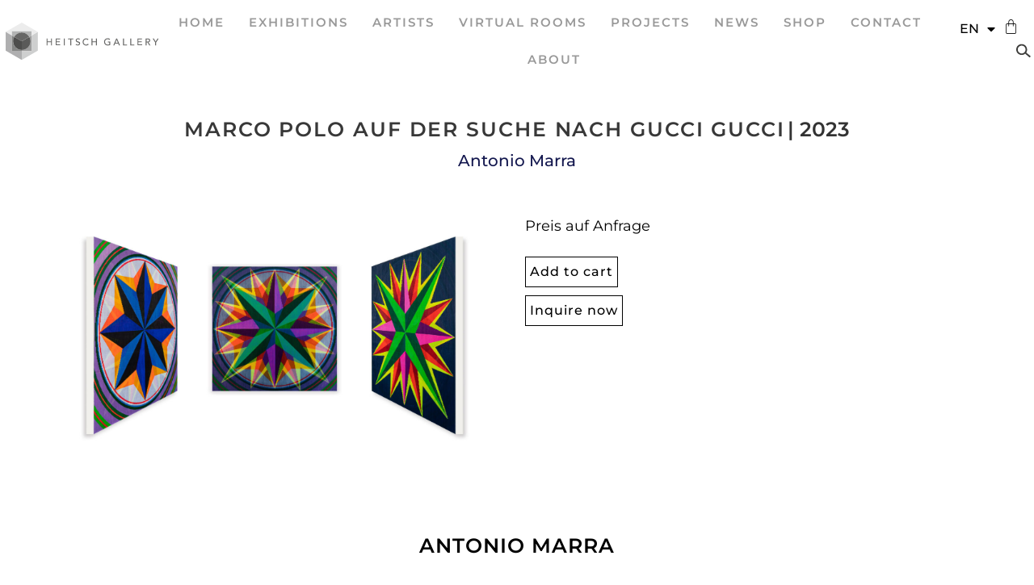

--- FILE ---
content_type: text/html; charset=UTF-8
request_url: https://heitschgalerie.de/en/kunstwerke/marco-polo-auf-der-suche-nach-gucci-gucci/
body_size: 24664
content:
<!doctype html>
<html lang="en-GB">
<head>
	<meta charset="UTF-8">
		<meta name="viewport" content="width=device-width, initial-scale=1">
	<link rel="profile" href="https://gmpg.org/xfn/11">
	<title>Marco Polo auf der Suche nach Gucci Gucci &#8211; Heitsch Gallery &#8211; München</title>
<meta name='robots' content='max-image-preview:large' />
<link rel="alternate" type="application/rss+xml" title="Heitsch Gallery - München &raquo; Feed" href="https://heitschgalerie.de/en/feed/" />
<link rel="alternate" type="application/rss+xml" title="Heitsch Gallery - München &raquo; Comments Feed" href="https://heitschgalerie.de/en/comments/feed/" />
<link rel="alternate" title="oEmbed (JSON)" type="application/json+oembed" href="https://heitschgalerie.de/wp-json/oembed/1.0/embed?url=https%3A%2F%2Fheitschgalerie.de%2Fen%2Fkunstwerke%2Fmarco-polo-auf-der-suche-nach-gucci-gucci%2F" />
<link rel="alternate" title="oEmbed (XML)" type="text/xml+oembed" href="https://heitschgalerie.de/wp-json/oembed/1.0/embed?url=https%3A%2F%2Fheitschgalerie.de%2Fen%2Fkunstwerke%2Fmarco-polo-auf-der-suche-nach-gucci-gucci%2F&#038;format=xml" />
<style id='wp-img-auto-sizes-contain-inline-css' type='text/css'>
img:is([sizes=auto i],[sizes^="auto," i]){contain-intrinsic-size:3000px 1500px}
/*# sourceURL=wp-img-auto-sizes-contain-inline-css */
</style>
<link rel='stylesheet' id='wp-block-library-css' href='https://heitschgalerie.de/wp-includes/css/dist/block-library/style.min.css?ver=6.9' type='text/css' media='all' />
<link rel='stylesheet' id='wc-blocks-style-css' href='https://heitschgalerie.de/wp-content/plugins/woocommerce/assets/client/blocks/wc-blocks.css?ver=wc-9.9.6' type='text/css' media='all' />
<style id='global-styles-inline-css' type='text/css'>
:root{--wp--preset--aspect-ratio--square: 1;--wp--preset--aspect-ratio--4-3: 4/3;--wp--preset--aspect-ratio--3-4: 3/4;--wp--preset--aspect-ratio--3-2: 3/2;--wp--preset--aspect-ratio--2-3: 2/3;--wp--preset--aspect-ratio--16-9: 16/9;--wp--preset--aspect-ratio--9-16: 9/16;--wp--preset--color--black: #000000;--wp--preset--color--cyan-bluish-gray: #abb8c3;--wp--preset--color--white: #ffffff;--wp--preset--color--pale-pink: #f78da7;--wp--preset--color--vivid-red: #cf2e2e;--wp--preset--color--luminous-vivid-orange: #ff6900;--wp--preset--color--luminous-vivid-amber: #fcb900;--wp--preset--color--light-green-cyan: #7bdcb5;--wp--preset--color--vivid-green-cyan: #00d084;--wp--preset--color--pale-cyan-blue: #8ed1fc;--wp--preset--color--vivid-cyan-blue: #0693e3;--wp--preset--color--vivid-purple: #9b51e0;--wp--preset--gradient--vivid-cyan-blue-to-vivid-purple: linear-gradient(135deg,rgb(6,147,227) 0%,rgb(155,81,224) 100%);--wp--preset--gradient--light-green-cyan-to-vivid-green-cyan: linear-gradient(135deg,rgb(122,220,180) 0%,rgb(0,208,130) 100%);--wp--preset--gradient--luminous-vivid-amber-to-luminous-vivid-orange: linear-gradient(135deg,rgb(252,185,0) 0%,rgb(255,105,0) 100%);--wp--preset--gradient--luminous-vivid-orange-to-vivid-red: linear-gradient(135deg,rgb(255,105,0) 0%,rgb(207,46,46) 100%);--wp--preset--gradient--very-light-gray-to-cyan-bluish-gray: linear-gradient(135deg,rgb(238,238,238) 0%,rgb(169,184,195) 100%);--wp--preset--gradient--cool-to-warm-spectrum: linear-gradient(135deg,rgb(74,234,220) 0%,rgb(151,120,209) 20%,rgb(207,42,186) 40%,rgb(238,44,130) 60%,rgb(251,105,98) 80%,rgb(254,248,76) 100%);--wp--preset--gradient--blush-light-purple: linear-gradient(135deg,rgb(255,206,236) 0%,rgb(152,150,240) 100%);--wp--preset--gradient--blush-bordeaux: linear-gradient(135deg,rgb(254,205,165) 0%,rgb(254,45,45) 50%,rgb(107,0,62) 100%);--wp--preset--gradient--luminous-dusk: linear-gradient(135deg,rgb(255,203,112) 0%,rgb(199,81,192) 50%,rgb(65,88,208) 100%);--wp--preset--gradient--pale-ocean: linear-gradient(135deg,rgb(255,245,203) 0%,rgb(182,227,212) 50%,rgb(51,167,181) 100%);--wp--preset--gradient--electric-grass: linear-gradient(135deg,rgb(202,248,128) 0%,rgb(113,206,126) 100%);--wp--preset--gradient--midnight: linear-gradient(135deg,rgb(2,3,129) 0%,rgb(40,116,252) 100%);--wp--preset--font-size--small: 13px;--wp--preset--font-size--medium: 20px;--wp--preset--font-size--large: 36px;--wp--preset--font-size--x-large: 42px;--wp--preset--spacing--20: 0.44rem;--wp--preset--spacing--30: 0.67rem;--wp--preset--spacing--40: 1rem;--wp--preset--spacing--50: 1.5rem;--wp--preset--spacing--60: 2.25rem;--wp--preset--spacing--70: 3.38rem;--wp--preset--spacing--80: 5.06rem;--wp--preset--shadow--natural: 6px 6px 9px rgba(0, 0, 0, 0.2);--wp--preset--shadow--deep: 12px 12px 50px rgba(0, 0, 0, 0.4);--wp--preset--shadow--sharp: 6px 6px 0px rgba(0, 0, 0, 0.2);--wp--preset--shadow--outlined: 6px 6px 0px -3px rgb(255, 255, 255), 6px 6px rgb(0, 0, 0);--wp--preset--shadow--crisp: 6px 6px 0px rgb(0, 0, 0);}:where(.is-layout-flex){gap: 0.5em;}:where(.is-layout-grid){gap: 0.5em;}body .is-layout-flex{display: flex;}.is-layout-flex{flex-wrap: wrap;align-items: center;}.is-layout-flex > :is(*, div){margin: 0;}body .is-layout-grid{display: grid;}.is-layout-grid > :is(*, div){margin: 0;}:where(.wp-block-columns.is-layout-flex){gap: 2em;}:where(.wp-block-columns.is-layout-grid){gap: 2em;}:where(.wp-block-post-template.is-layout-flex){gap: 1.25em;}:where(.wp-block-post-template.is-layout-grid){gap: 1.25em;}.has-black-color{color: var(--wp--preset--color--black) !important;}.has-cyan-bluish-gray-color{color: var(--wp--preset--color--cyan-bluish-gray) !important;}.has-white-color{color: var(--wp--preset--color--white) !important;}.has-pale-pink-color{color: var(--wp--preset--color--pale-pink) !important;}.has-vivid-red-color{color: var(--wp--preset--color--vivid-red) !important;}.has-luminous-vivid-orange-color{color: var(--wp--preset--color--luminous-vivid-orange) !important;}.has-luminous-vivid-amber-color{color: var(--wp--preset--color--luminous-vivid-amber) !important;}.has-light-green-cyan-color{color: var(--wp--preset--color--light-green-cyan) !important;}.has-vivid-green-cyan-color{color: var(--wp--preset--color--vivid-green-cyan) !important;}.has-pale-cyan-blue-color{color: var(--wp--preset--color--pale-cyan-blue) !important;}.has-vivid-cyan-blue-color{color: var(--wp--preset--color--vivid-cyan-blue) !important;}.has-vivid-purple-color{color: var(--wp--preset--color--vivid-purple) !important;}.has-black-background-color{background-color: var(--wp--preset--color--black) !important;}.has-cyan-bluish-gray-background-color{background-color: var(--wp--preset--color--cyan-bluish-gray) !important;}.has-white-background-color{background-color: var(--wp--preset--color--white) !important;}.has-pale-pink-background-color{background-color: var(--wp--preset--color--pale-pink) !important;}.has-vivid-red-background-color{background-color: var(--wp--preset--color--vivid-red) !important;}.has-luminous-vivid-orange-background-color{background-color: var(--wp--preset--color--luminous-vivid-orange) !important;}.has-luminous-vivid-amber-background-color{background-color: var(--wp--preset--color--luminous-vivid-amber) !important;}.has-light-green-cyan-background-color{background-color: var(--wp--preset--color--light-green-cyan) !important;}.has-vivid-green-cyan-background-color{background-color: var(--wp--preset--color--vivid-green-cyan) !important;}.has-pale-cyan-blue-background-color{background-color: var(--wp--preset--color--pale-cyan-blue) !important;}.has-vivid-cyan-blue-background-color{background-color: var(--wp--preset--color--vivid-cyan-blue) !important;}.has-vivid-purple-background-color{background-color: var(--wp--preset--color--vivid-purple) !important;}.has-black-border-color{border-color: var(--wp--preset--color--black) !important;}.has-cyan-bluish-gray-border-color{border-color: var(--wp--preset--color--cyan-bluish-gray) !important;}.has-white-border-color{border-color: var(--wp--preset--color--white) !important;}.has-pale-pink-border-color{border-color: var(--wp--preset--color--pale-pink) !important;}.has-vivid-red-border-color{border-color: var(--wp--preset--color--vivid-red) !important;}.has-luminous-vivid-orange-border-color{border-color: var(--wp--preset--color--luminous-vivid-orange) !important;}.has-luminous-vivid-amber-border-color{border-color: var(--wp--preset--color--luminous-vivid-amber) !important;}.has-light-green-cyan-border-color{border-color: var(--wp--preset--color--light-green-cyan) !important;}.has-vivid-green-cyan-border-color{border-color: var(--wp--preset--color--vivid-green-cyan) !important;}.has-pale-cyan-blue-border-color{border-color: var(--wp--preset--color--pale-cyan-blue) !important;}.has-vivid-cyan-blue-border-color{border-color: var(--wp--preset--color--vivid-cyan-blue) !important;}.has-vivid-purple-border-color{border-color: var(--wp--preset--color--vivid-purple) !important;}.has-vivid-cyan-blue-to-vivid-purple-gradient-background{background: var(--wp--preset--gradient--vivid-cyan-blue-to-vivid-purple) !important;}.has-light-green-cyan-to-vivid-green-cyan-gradient-background{background: var(--wp--preset--gradient--light-green-cyan-to-vivid-green-cyan) !important;}.has-luminous-vivid-amber-to-luminous-vivid-orange-gradient-background{background: var(--wp--preset--gradient--luminous-vivid-amber-to-luminous-vivid-orange) !important;}.has-luminous-vivid-orange-to-vivid-red-gradient-background{background: var(--wp--preset--gradient--luminous-vivid-orange-to-vivid-red) !important;}.has-very-light-gray-to-cyan-bluish-gray-gradient-background{background: var(--wp--preset--gradient--very-light-gray-to-cyan-bluish-gray) !important;}.has-cool-to-warm-spectrum-gradient-background{background: var(--wp--preset--gradient--cool-to-warm-spectrum) !important;}.has-blush-light-purple-gradient-background{background: var(--wp--preset--gradient--blush-light-purple) !important;}.has-blush-bordeaux-gradient-background{background: var(--wp--preset--gradient--blush-bordeaux) !important;}.has-luminous-dusk-gradient-background{background: var(--wp--preset--gradient--luminous-dusk) !important;}.has-pale-ocean-gradient-background{background: var(--wp--preset--gradient--pale-ocean) !important;}.has-electric-grass-gradient-background{background: var(--wp--preset--gradient--electric-grass) !important;}.has-midnight-gradient-background{background: var(--wp--preset--gradient--midnight) !important;}.has-small-font-size{font-size: var(--wp--preset--font-size--small) !important;}.has-medium-font-size{font-size: var(--wp--preset--font-size--medium) !important;}.has-large-font-size{font-size: var(--wp--preset--font-size--large) !important;}.has-x-large-font-size{font-size: var(--wp--preset--font-size--x-large) !important;}
/*# sourceURL=global-styles-inline-css */
</style>

<style id='classic-theme-styles-inline-css' type='text/css'>
/*! This file is auto-generated */
.wp-block-button__link{color:#fff;background-color:#32373c;border-radius:9999px;box-shadow:none;text-decoration:none;padding:calc(.667em + 2px) calc(1.333em + 2px);font-size:1.125em}.wp-block-file__button{background:#32373c;color:#fff;text-decoration:none}
/*# sourceURL=/wp-includes/css/classic-themes.min.css */
</style>
<link rel='stylesheet' id='sw-hightlight-css' href='https://heitschgalerie.de/wp-content/plugins/snippets-block/node_modules/highlightjs/styles/androidstudio.css?ver=9.15.6' type='text/css' media='all' />
<link rel='stylesheet' id='snippet-block-block-css' href='https://heitschgalerie.de/wp-content/plugins/snippets-block/assets/css/blocks.css?ver=1.3.0' type='text/css' media='all' />
<link rel='stylesheet' id='jet-engine-frontend-css' href='https://heitschgalerie.de/wp-content/plugins/jet-engine/assets/css/frontend.css?ver=3.7.1.2' type='text/css' media='all' />
<link rel='stylesheet' id='woocommerce-layout-css' href='https://heitschgalerie.de/wp-content/plugins/woocommerce/assets/css/woocommerce-layout.css?ver=9.9.6' type='text/css' media='all' />
<link rel='stylesheet' id='woocommerce-smallscreen-css' href='https://heitschgalerie.de/wp-content/plugins/woocommerce/assets/css/woocommerce-smallscreen.css?ver=9.9.6' type='text/css' media='only screen and (max-width: 768px)' />
<link rel='stylesheet' id='woocommerce-general-css' href='https://heitschgalerie.de/wp-content/plugins/woocommerce/assets/css/woocommerce.css?ver=9.9.6' type='text/css' media='all' />
<style id='woocommerce-inline-inline-css' type='text/css'>
.woocommerce form .form-row .required { visibility: visible; }
/*# sourceURL=woocommerce-inline-inline-css */
</style>
<link rel='stylesheet' id='brands-styles-css' href='https://heitschgalerie.de/wp-content/plugins/woocommerce/assets/css/brands.css?ver=9.9.6' type='text/css' media='all' />
<link rel='stylesheet' id='hello-elementor-css' href='https://heitschgalerie.de/wp-content/themes/hello-elementor/style.min.css?ver=2.5.0' type='text/css' media='all' />
<link rel='stylesheet' id='hello-elementor-theme-style-css' href='https://heitschgalerie.de/wp-content/themes/hello-elementor/theme.min.css?ver=2.5.0' type='text/css' media='all' />
<link rel='stylesheet' id='elementor-frontend-css' href='https://heitschgalerie.de/wp-content/plugins/elementor/assets/css/frontend.min.css?ver=3.29.2' type='text/css' media='all' />
<link rel='stylesheet' id='elementor-post-92-css' href='https://heitschgalerie.de/wp-content/uploads/elementor/css/post-92.css?ver=1751402019' type='text/css' media='all' />
<link rel='stylesheet' id='dflip-style-css' href='https://heitschgalerie.de/wp-content/plugins/3d-flipbook-dflip-lite/assets/css/dflip.min.css?ver=2.3.67' type='text/css' media='all' />
<link rel='stylesheet' id='widget-image-css' href='https://heitschgalerie.de/wp-content/plugins/elementor/assets/css/widget-image.min.css?ver=3.29.2' type='text/css' media='all' />
<link rel='stylesheet' id='widget-nav-menu-css' href='https://heitschgalerie.de/wp-content/plugins/elementor-pro/assets/css/widget-nav-menu.min.css?ver=3.28.3' type='text/css' media='all' />
<link rel='stylesheet' id='widget-woocommerce-menu-cart-css' href='https://heitschgalerie.de/wp-content/plugins/elementor-pro/assets/css/widget-woocommerce-menu-cart.min.css?ver=3.28.3' type='text/css' media='all' />
<link rel='stylesheet' id='e-sticky-css' href='https://heitschgalerie.de/wp-content/plugins/elementor-pro/assets/css/modules/sticky.min.css?ver=3.28.3' type='text/css' media='all' />
<link rel='stylesheet' id='widget-heading-css' href='https://heitschgalerie.de/wp-content/plugins/elementor/assets/css/widget-heading.min.css?ver=3.29.2' type='text/css' media='all' />
<link rel='stylesheet' id='widget-social-icons-css' href='https://heitschgalerie.de/wp-content/plugins/elementor/assets/css/widget-social-icons.min.css?ver=3.29.2' type='text/css' media='all' />
<link rel='stylesheet' id='e-apple-webkit-css' href='https://heitschgalerie.de/wp-content/plugins/elementor/assets/css/conditionals/apple-webkit.min.css?ver=3.29.2' type='text/css' media='all' />
<link rel='stylesheet' id='widget-icon-list-css' href='https://heitschgalerie.de/wp-content/plugins/elementor/assets/css/widget-icon-list.min.css?ver=3.29.2' type='text/css' media='all' />
<link rel='stylesheet' id='swiper-css' href='https://heitschgalerie.de/wp-content/plugins/elementor/assets/lib/swiper/v8/css/swiper.min.css?ver=8.4.5' type='text/css' media='all' />
<link rel='stylesheet' id='e-swiper-css' href='https://heitschgalerie.de/wp-content/plugins/elementor/assets/css/conditionals/e-swiper.min.css?ver=3.29.2' type='text/css' media='all' />
<link rel='stylesheet' id='e-popup-css' href='https://heitschgalerie.de/wp-content/plugins/elementor-pro/assets/css/conditionals/popup.min.css?ver=3.28.3' type='text/css' media='all' />
<link rel='stylesheet' id='widget-form-css' href='https://heitschgalerie.de/wp-content/plugins/elementor-pro/assets/css/widget-form.min.css?ver=3.28.3' type='text/css' media='all' />
<link rel='stylesheet' id='elementor-icons-css' href='https://heitschgalerie.de/wp-content/plugins/elementor/assets/lib/eicons/css/elementor-icons.min.css?ver=5.40.0' type='text/css' media='all' />
<link rel='stylesheet' id='cpel-language-switcher-css' href='https://heitschgalerie.de/wp-content/plugins/connect-polylang-elementor/assets/css/language-switcher.min.css?ver=2.5.5' type='text/css' media='all' />
<link rel='stylesheet' id='jet-tabs-frontend-css' href='https://heitschgalerie.de/wp-content/plugins/jet-tabs/assets/css/jet-tabs-frontend.css?ver=2.2.9.1' type='text/css' media='all' />
<link rel='stylesheet' id='elementor-post-4066-css' href='https://heitschgalerie.de/wp-content/uploads/elementor/css/post-4066.css?ver=1751402035' type='text/css' media='all' />
<link rel='stylesheet' id='jet-woo-builder-css' href='https://heitschgalerie.de/wp-content/plugins/jet-woo-builder/assets/css/frontend.css?ver=2.1.20.1' type='text/css' media='all' />
<style id='jet-woo-builder-inline-css' type='text/css'>
@font-face {
				font-family: "WooCommerce";
				font-weight: normal;
				font-style: normal;
				src: url("https://heitschgalerie.de/wp-content/plugins/woocommerce/assets/fonts/WooCommerce.eot");
				src: url("https://heitschgalerie.de/wp-content/plugins/woocommerce/assets/fonts/WooCommerce.eot?#iefix") format("embedded-opentype"),
					 url("https://heitschgalerie.de/wp-content/plugins/woocommerce/assets/fonts/WooCommerce.woff") format("woff"),
					 url("https://heitschgalerie.de/wp-content/plugins/woocommerce/assets/fonts/WooCommerce.ttf") format("truetype"),
					 url("https://heitschgalerie.de/wp-content/plugins/woocommerce/assets/fonts/WooCommerce.svg#WooCommerce") format("svg");
			}
/*# sourceURL=jet-woo-builder-inline-css */
</style>
<link rel='stylesheet' id='elementor-icons-shared-0-css' href='https://heitschgalerie.de/wp-content/plugins/elementor/assets/lib/font-awesome/css/fontawesome.min.css?ver=5.15.3' type='text/css' media='all' />
<link rel='stylesheet' id='elementor-icons-fa-solid-css' href='https://heitschgalerie.de/wp-content/plugins/elementor/assets/lib/font-awesome/css/solid.min.css?ver=5.15.3' type='text/css' media='all' />
<link rel='stylesheet' id='jet-woo-builder-frontend-font-css' href='https://heitschgalerie.de/wp-content/plugins/jet-woo-builder/assets/css/lib/jetwoobuilder-frontend-font/css/jetwoobuilder-frontend-font.css?ver=2.1.20.1' type='text/css' media='all' />
<link rel='stylesheet' id='elementor-post-10216-css' href='https://heitschgalerie.de/wp-content/uploads/elementor/css/post-10216.css?ver=1751402035' type='text/css' media='all' />
<link rel='stylesheet' id='elementor-post-10239-css' href='https://heitschgalerie.de/wp-content/uploads/elementor/css/post-10239.css?ver=1751402100' type='text/css' media='all' />
<link rel='stylesheet' id='elementor-post-595-css' href='https://heitschgalerie.de/wp-content/uploads/elementor/css/post-595.css?ver=1763742277' type='text/css' media='all' />
<link rel='stylesheet' id='elementor-post-9463-css' href='https://heitschgalerie.de/wp-content/uploads/elementor/css/post-9463.css?ver=1751402025' type='text/css' media='all' />
<link rel='stylesheet' id='elementor-post-9336-css' href='https://heitschgalerie.de/wp-content/uploads/elementor/css/post-9336.css?ver=1751402025' type='text/css' media='all' />
<link rel='stylesheet' id='elementor-post-3964-css' href='https://heitschgalerie.de/wp-content/uploads/elementor/css/post-3964.css?ver=1751402025' type='text/css' media='all' />
<link rel='stylesheet' id='jquery-chosen-css' href='https://heitschgalerie.de/wp-content/plugins/jet-search/assets/lib/chosen/chosen.min.css?ver=1.8.7' type='text/css' media='all' />
<link rel='stylesheet' id='jet-search-css' href='https://heitschgalerie.de/wp-content/plugins/jet-search/assets/css/jet-search.css?ver=3.5.10.1' type='text/css' media='all' />
<link rel='stylesheet' id='elementor-gf-local-montserrat-css' href='//heitschgalerie.de/wp-content/uploads/omgf/elementor-gf-local-montserrat/elementor-gf-local-montserrat.css?ver=1655982505' type='text/css' media='all' />
<link rel='stylesheet' id='elementor-gf-local-roboto-css' href='//heitschgalerie.de/wp-content/uploads/omgf/elementor-gf-local-roboto/elementor-gf-local-roboto.css?ver=1655982505' type='text/css' media='all' />
<link rel='stylesheet' id='elementor-icons-fa-brands-css' href='https://heitschgalerie.de/wp-content/plugins/elementor/assets/lib/font-awesome/css/brands.min.css?ver=5.15.3' type='text/css' media='all' />
<script type="text/javascript" src="https://heitschgalerie.de/wp-includes/js/jquery/jquery.min.js?ver=3.7.1" id="jquery-core-js"></script>
<script type="text/javascript" src="https://heitschgalerie.de/wp-includes/js/jquery/jquery-migrate.min.js?ver=3.4.1" id="jquery-migrate-js"></script>
<script type="text/javascript" id="mcafw-scripts-js-extra">
/* <![CDATA[ */
var mcafw_object = {"product_id":"0"};
//# sourceURL=mcafw-scripts-js-extra
/* ]]> */
</script>
<script type="text/javascript" src="https://heitschgalerie.de/wp-content/plugins/add-to-cart-ajax-for-hello-elementor/js/scripts.js?ver=6.9" id="mcafw-scripts-js"></script>
<script type="text/javascript" src="https://heitschgalerie.de/wp-content/plugins/woocommerce/assets/js/jquery-blockui/jquery.blockUI.min.js?ver=2.7.0-wc.9.9.6" id="jquery-blockui-js" defer="defer" data-wp-strategy="defer"></script>
<script type="text/javascript" id="wc-add-to-cart-js-extra">
/* <![CDATA[ */
var wc_add_to_cart_params = {"ajax_url":"/wp-admin/admin-ajax.php","wc_ajax_url":"/en/kunstwerke/marco-polo-auf-der-suche-nach-gucci-gucci/?wc-ajax=%%endpoint%%","i18n_view_cart":"View basket","cart_url":"https://heitschgalerie.de/en/cart/","is_cart":"","cart_redirect_after_add":"no"};
//# sourceURL=wc-add-to-cart-js-extra
/* ]]> */
</script>
<script type="text/javascript" src="https://heitschgalerie.de/wp-content/plugins/woocommerce/assets/js/frontend/add-to-cart.min.js?ver=9.9.6" id="wc-add-to-cart-js" defer="defer" data-wp-strategy="defer"></script>
<script type="text/javascript" src="https://heitschgalerie.de/wp-content/plugins/woocommerce/assets/js/js-cookie/js.cookie.min.js?ver=2.1.4-wc.9.9.6" id="js-cookie-js" defer="defer" data-wp-strategy="defer"></script>
<script type="text/javascript" id="woocommerce-js-extra">
/* <![CDATA[ */
var woocommerce_params = {"ajax_url":"/wp-admin/admin-ajax.php","wc_ajax_url":"/en/kunstwerke/marco-polo-auf-der-suche-nach-gucci-gucci/?wc-ajax=%%endpoint%%","i18n_password_show":"Show password","i18n_password_hide":"Hide password"};
//# sourceURL=woocommerce-js-extra
/* ]]> */
</script>
<script type="text/javascript" src="https://heitschgalerie.de/wp-content/plugins/woocommerce/assets/js/frontend/woocommerce.min.js?ver=9.9.6" id="woocommerce-js" defer="defer" data-wp-strategy="defer"></script>
<link rel="https://api.w.org/" href="https://heitschgalerie.de/wp-json/" /><link rel="alternate" title="JSON" type="application/json" href="https://heitschgalerie.de/wp-json/wp/v2/kunstwerke/12354" /><link rel="EditURI" type="application/rsd+xml" title="RSD" href="https://heitschgalerie.de/xmlrpc.php?rsd" />
<meta name="generator" content="WordPress 6.9" />
<meta name="generator" content="WooCommerce 9.9.6" />
<link rel="canonical" href="https://heitschgalerie.de/en/kunstwerke/marco-polo-auf-der-suche-nach-gucci-gucci/" />
<link rel='shortlink' href='https://heitschgalerie.de/?p=12354' />
	<style type="text/css">
		
		.woocommerce-mini-cart.cart.woocommerce-cart-form__contents span.quantity{
			display:block;
		}
		
	</style>
    <script type="text/javascript" language="javascript">
		jQuery(document).ready(function($){
			
			if($('body.product-template-default form.cart').length>0){
				
				var ajax_request_sent = false;
				
				$('body.product-template-default div.pc_configurator_form button.configurator-add-to-cart').off('click');
							
				$('body.product-template-default form.cart').on('click', 'button.single_add_to_cart_button:not(.disabled)', function (e){
					e.preventDefault();
					
					var form = $('body.product-template-default form.cart');
					setTimeout(function(){
						mcafw_ds_mini_cart_action(form);
					}, 1000);
					
				});
				$('body.product-template-default div.pc_configurator_form').on('click', 'button.configurator-add-to-cart:not(.disabled)', function (e){					
					e.preventDefault();
					var cart_form = $(this).parent().find('form.cart');							
					setTimeout(function(){
						if(mcafw_object.product_id>0){
							var errors = wp.hooks.applyFilters( 'PC.fe.validate_configuration', PC.fe.errors );
							
							if ( errors.length ) {
								
							}else{
								mcafw_ds_mini_cart_action(cart_form);
							}
						}
					}, 1000);		
					
				});


					
				$('body.product-template-default form.cart').on('submit', function(){
					
					var cart_form = $(this).parent().find('form.cart');
				
					if(cart_form.find('input[name="pc_configurator_data"]').length>0){						
						return false;
					}else{
						return true;
					}
				});
				
				
				
				function mcafw_ds_mini_cart_action(form){	
					
					if(ajax_request_sent){
						return;
					}
					ajax_request_sent = true;
				
					$.blockUI({message:''});
					
					if(form.find('input[name="product_id"]').length==0 && form.find('button[name="add-to-cart"]').length>0){
						form.append('<input type="hidden" name="product_id" value="'+form.find('button[name="add-to-cart"]').val()+'" />');
					}
					
					var data = {
						'action': 'mcafw_ds_mini_cart_action',
						'serialized': form.serialize(),						
						'pc_configurator_data': form.find('input[name="pc_configurator_data"]').val(),				
						'mcafw_ds_ajax_submission':true
					};
			
					
					$.post("https://heitschgalerie.de/wp-admin/admin-ajax.php", data, function (result)
					{
						//result = $.parseJSON(result);
						
						ajax_request_sent = false;	
						
						$.unblockUI();
						
						
						$(document.body).trigger('wc_fragment_refresh');
						
						setTimeout(function(){							
							if($('#elementor-menu-cart__toggle_button').length>0){
								$('#elementor-menu-cart__toggle_button').click();
							}
							$.unblockUI();
						}, 800);
												
						if($('.elementor-widget-woocommerce-menu-cart').length>0){
							$('.elementor-widget-woocommerce-menu-cart').addClass('elementor-menu-cart--shown');
						}
						
						
						
						/*
						var resp = result.resp;
						var updated_item = '';
					
						
						
						$.each(resp, function(i, v){
							
							var varitions = '';
							
							if(v.is_configurator_data=='true'){
								
								variations = '<dl class="variation"><dt class="variation-Configuration">Configuration:</dt><dd class="variation-Configuration">';
			
								$.each(v.variations, function(j, k){
									variations += '<div><strong>'+k.layer_name+'</strong><span class="semicol">:</span> <span class="choice-thumb"><img src="'+k.image+'" alt=""></span> '+k.name+'</div>';
								});
			
								variations += '</dd></dl>';
							
							}
							
							
							updated_item += '<div class="elementor-menu-cart__product woocommerce-cart-form__cart-item cart_item"><div class="elementor-menu-cart__product-image product-thumbnail"><a href="'+v.url+'"><img fetchpriority="high" src="'+v.image+'" class="attachment-woocommerce_thumbnail size-woocommerce_thumbnail" alt="" width="272" height="300"></a></div><div class="elementor-menu-cart__product-name product-name" data-title="Product"><a href="'+v.url+'">'+v.name+'</a>'+(v.is_configurator_data=='true'?variations:'')+'</div><div class="elementor-menu-cart__product-price product-price" data-title="Price"><span class="quantity"><span class="product-quantity">'+v.quantity+' ×</span> <span class="woocommerce-Price-amount amount"><bdi><span class="woocommerce-Price-currencySymbol">'+result.symbol+'</span>'+v.price+'</bdi></span></span></div><div class="elementor-menu-cart__product-remove product-remove"><a data-gtm4wp_product_id="'+v.product_id+'" data-gtm4wp_product_name="'+v.name+'" data-gtm4wp_product_price="'+v.price+'" data-gtm4wp_product_cat="" data-gtm4wp_product_url="'+v.url+'" data-gtm4wp_product_variant="'+v.variation_id+'" data-gtm4wp_product_stocklevel="+v.stock+" data-gtm4wp_product_brand="" href="'+v.remove_url+'" class="elementor_remove_from_cart_button" aria-label="" data-product_id="'+v.product_id+'" data-cart_item_key="'+i+'" data-product_sku="'+v.sku+'"></a><a href="'+v.remove_url+'" class="remove_from_cart_button" aria-label="" data-product_id="'+v.product_id+'" data-cart_item_key="'+i+'" data-product_sku="'+v.sku+'"></a> </div></div>';
							
							varitions = '&nbsp;';
							
        					//window.wooptpmDataLayer.cartItemKeys = window.wooptpmDataLayer.cartItemKeys || {};
							//window.wooptpmDataLayer.cartItemKeys["i"] = {"product_id":v.product_id,"variation_id":v.variation_id};
				        });
        
		
        				$('div.elementor-menu-cart__container div.widget_shopping_cart_content').html('<div class="elementor-menu-cart__products woocommerce-mini-cart cart woocommerce-cart-form__contents">'+updated_item+'</div><div class="elementor-menu-cart__subtotal"><strong>Subtotal:</strong> <span class="woocommerce-Price-amount amount"><bdi><span class="woocommerce-Price-currencySymbol">'+result.symbol+'</span>'+result.cart_total+'</bdi></span></div><div class="elementor-menu-cart__footer-buttons"><a href="'+result.cart_url+'" class="elementor-button elementor-button--view-cart elementor-size-md"><span class="elementor-button-text">View cart</span></a><a href="'+result.checkout_url+'" class="elementor-button elementor-button--checkout elementor-size-md"><span class="elementor-button-text">Checkout</span></a>	</div>');
						
						$('span.elementor-button-icon').attr('data-counter', result.total_qty);
						
						*/
						
					});
					
					/*$('body').on('click', '.elementor-menu-cart__close-button', function(){
						$('.elementor-widget-woocommerce-menu-cart').removeClass('elementor-menu-cart--shown');
					});*/
				};
			
			}
			
			

		});
		
				
	</script>    
	<noscript><style>.woocommerce-product-gallery{ opacity: 1 !important; }</style></noscript>
	<meta name="generator" content="Elementor 3.29.2; features: additional_custom_breakpoints, e_local_google_fonts; settings: css_print_method-external, google_font-enabled, font_display-auto">
			<style>
				.e-con.e-parent:nth-of-type(n+4):not(.e-lazyloaded):not(.e-no-lazyload),
				.e-con.e-parent:nth-of-type(n+4):not(.e-lazyloaded):not(.e-no-lazyload) * {
					background-image: none !important;
				}
				@media screen and (max-height: 1024px) {
					.e-con.e-parent:nth-of-type(n+3):not(.e-lazyloaded):not(.e-no-lazyload),
					.e-con.e-parent:nth-of-type(n+3):not(.e-lazyloaded):not(.e-no-lazyload) * {
						background-image: none !important;
					}
				}
				@media screen and (max-height: 640px) {
					.e-con.e-parent:nth-of-type(n+2):not(.e-lazyloaded):not(.e-no-lazyload),
					.e-con.e-parent:nth-of-type(n+2):not(.e-lazyloaded):not(.e-no-lazyload) * {
						background-image: none !important;
					}
				}
			</style>
			<link rel="icon" href="https://heitschgalerie.de/wp-content/uploads/2022/06/cropped-logo-heitsch-32x32.png" sizes="32x32" />
<link rel="icon" href="https://heitschgalerie.de/wp-content/uploads/2022/06/cropped-logo-heitsch-192x192.png" sizes="192x192" />
<link rel="apple-touch-icon" href="https://heitschgalerie.de/wp-content/uploads/2022/06/cropped-logo-heitsch-180x180.png" />
<meta name="msapplication-TileImage" content="https://heitschgalerie.de/wp-content/uploads/2022/06/cropped-logo-heitsch-270x270.png" />
		<style type="text/css" id="wp-custom-css">
			.ll_abschnitt_time {
    display: grid;
    grid-template-columns: 1fr 1fr;
}
.filter_hidden:not(.shown) {
	display:none;
}
.show_hide_filter  {
	cursor:pointer;
	width:auto;
	display:inline-block;
	position:relative;
	padding-right:40px!important;
	padding-top:15px;
	padding-bottom:15px;
	border: 1px solid transparent;
	padding-left:10px;
	margin-left:0px;
	
}
.show_hide_filter.shown {
	border: 1px solid black;
	border-bottom-color:white!important;
	z-index:201;
}
.show_hide_filter:after {
	position:absolute;
	right:10px;
	top:20px;

	    width: 0; 
    height: 0; 
    border-left: 5px solid transparent;
    border-right: 5px solid transparent;

    border-top: 10px solid black;
	content:'';
	z-index:201;
}

.filter_hidden.shown {
		width: 100%;
  min-width:300px;
    top: 49px;
	
	left:0px;
    background: white;
    padding-right: 20px;
    padding-bottom: 10px;
	padding-left:20px;
	padding-top:15px;
    border: 1px solid black;
	    position: absolute;
    z-index: 200;
}



.kuenstler_image_aus {
    display: grid;
    grid-template-columns: 1fr 1fr;
    gap: 40px;
    margin-bottom: 50px;
}

.kuenstler_image_aus img {
    display: block;
}

.kuenstler_image_aus {}
#searchform {
	display:none;
}

button#place_order {
    font-family: 'Montserrat';
    color: white;
    font-weight: 500;
    background: black;
    border-radius: 0px!important;
}

a.checkout-button.button.alt.wc-forward {
    font-family: 'Montserrat';
    color: white;
    font-weight: 500;
    background: black;
    border-radius: 0px!important;
}
.jet-smart-filters-checkboxes + .apply-filters {
	display:none;
}
.ll_group_title {
	cursor:pointer;
}		</style>
		<link rel='stylesheet' id='jet-elements-css' href='https://heitschgalerie.de/wp-content/plugins/jet-elements/assets/css/jet-elements.css?ver=2.7.8' type='text/css' media='all' />
</head>
<body class="wp-singular kunstwerke-template-default single single-kunstwerke postid-12354 wp-custom-logo wp-theme-hello-elementor theme-hello-elementor woocommerce-no-js elementor-default elementor-kit-92 elementor-page-10239">

		<div data-elementor-type="header" data-elementor-id="4066" class="elementor elementor-4066 elementor-location-header" data-elementor-post-type="elementor_library">
					<section class="elementor-section elementor-top-section elementor-element elementor-element-ffdb8f5 elementor-section-boxed elementor-section-height-default elementor-section-height-default" data-id="ffdb8f5" data-element_type="section" data-settings="{&quot;jet_parallax_layout_list&quot;:[],&quot;background_background&quot;:&quot;classic&quot;,&quot;sticky&quot;:&quot;top&quot;,&quot;sticky_on&quot;:[&quot;desktop&quot;,&quot;tablet&quot;,&quot;mobile&quot;],&quot;sticky_offset&quot;:0,&quot;sticky_effects_offset&quot;:0,&quot;sticky_anchor_link_offset&quot;:0}">
						<div class="elementor-container elementor-column-gap-default">
					<div class="elementor-column elementor-col-33 elementor-top-column elementor-element elementor-element-70547bc" data-id="70547bc" data-element_type="column">
			<div class="elementor-widget-wrap elementor-element-populated">
						<div class="elementor-element elementor-element-c198a29 elementor-widget elementor-widget-theme-site-logo elementor-widget-image" data-id="c198a29" data-element_type="widget" data-widget_type="theme-site-logo.default">
				<div class="elementor-widget-container">
											<a href="https://heitschgalerie.de/en/home/">
			<img width="255" height="62" src="https://heitschgalerie.de/wp-content/uploads/2022/12/heitsch_logo_2_rgb_03.svg" class="attachment-full size-full wp-image-9187" alt="" />				</a>
											</div>
				</div>
					</div>
		</div>
				<div class="elementor-column elementor-col-33 elementor-top-column elementor-element elementor-element-f03c9c8" data-id="f03c9c8" data-element_type="column">
			<div class="elementor-widget-wrap elementor-element-populated">
						<div class="elementor-element elementor-element-d752c5c elementor-nav-menu__align-center elementor-nav-menu--stretch elementor-nav-menu--dropdown-tablet elementor-nav-menu__text-align-aside elementor-nav-menu--toggle elementor-nav-menu--burger elementor-widget elementor-widget-nav-menu" data-id="d752c5c" data-element_type="widget" data-settings="{&quot;full_width&quot;:&quot;stretch&quot;,&quot;layout&quot;:&quot;horizontal&quot;,&quot;submenu_icon&quot;:{&quot;value&quot;:&quot;&lt;i class=\&quot;fas fa-caret-down\&quot;&gt;&lt;\/i&gt;&quot;,&quot;library&quot;:&quot;fa-solid&quot;},&quot;toggle&quot;:&quot;burger&quot;}" data-widget_type="nav-menu.default">
				<div class="elementor-widget-container">
								<nav aria-label="Menu" class="elementor-nav-menu--main elementor-nav-menu__container elementor-nav-menu--layout-horizontal e--pointer-none">
				<ul id="menu-1-d752c5c" class="elementor-nav-menu"><li class="menu-item menu-item-type-post_type menu-item-object-page menu-item-home menu-item-10053 "><a href="https://heitschgalerie.de/en/home/" class="elementor-item">Home</a></li>
<li class="menu-item menu-item-type-post_type_archive menu-item-object-ausstellung menu-item-10056 "><a href="https://heitschgalerie.de/en/ausstellung/" class="elementor-item">EXHIBITIONS</a></li>
<li class="menu-item menu-item-type-post_type_archive menu-item-object-kuenstler menu-item-10057 "><a href="https://heitschgalerie.de/en/kuenstler/" class="elementor-item">ARTISTS</a></li>
<li class="menu-item menu-item-type-post_type_archive menu-item-object-virtualroom menu-item-10058 "><a href="https://heitschgalerie.de/en/virtualroom/" class="elementor-item">VIRTUAL ROOMS</a></li>
<li class="menu-item menu-item-type-post_type_archive menu-item-object-projekte menu-item-12744 "><a href="https://heitschgalerie.de/en/projekte/" class="elementor-item">projects</a></li>
<li class="menu-item menu-item-type-post_type menu-item-object-page current_page_parent menu-item-10104 "><a href="https://heitschgalerie.de/en/news/" class="elementor-item">News</a></li>
<li class="menu-item menu-item-type-post_type menu-item-object-page menu-item-13194 "><a href="https://heitschgalerie.de/en/heitsch-shop/" class="elementor-item">Shop</a></li>
<li class="menu-item menu-item-type-post_type menu-item-object-page menu-item-10161 "><a href="https://heitschgalerie.de/en/contact/" class="elementor-item">Contact</a></li>
<li class="menu-item menu-item-type-post_type menu-item-object-page menu-item-10163 "><a href="https://heitschgalerie.de/en/about/" class="elementor-item">About</a></li>
</ul>			</nav>
					<div class="elementor-menu-toggle" role="button" tabindex="0" aria-label="Menu Toggle" aria-expanded="false">
			<i aria-hidden="true" role="presentation" class="elementor-menu-toggle__icon--open eicon-menu-bar"></i><i aria-hidden="true" role="presentation" class="elementor-menu-toggle__icon--close eicon-close"></i>		</div>
					<nav class="elementor-nav-menu--dropdown elementor-nav-menu__container" aria-hidden="true">
				<ul id="menu-2-d752c5c" class="elementor-nav-menu"><li class="menu-item menu-item-type-post_type menu-item-object-page menu-item-home menu-item-10053 "><a href="https://heitschgalerie.de/en/home/" class="elementor-item" tabindex="-1">Home</a></li>
<li class="menu-item menu-item-type-post_type_archive menu-item-object-ausstellung menu-item-10056 "><a href="https://heitschgalerie.de/en/ausstellung/" class="elementor-item" tabindex="-1">EXHIBITIONS</a></li>
<li class="menu-item menu-item-type-post_type_archive menu-item-object-kuenstler menu-item-10057 "><a href="https://heitschgalerie.de/en/kuenstler/" class="elementor-item" tabindex="-1">ARTISTS</a></li>
<li class="menu-item menu-item-type-post_type_archive menu-item-object-virtualroom menu-item-10058 "><a href="https://heitschgalerie.de/en/virtualroom/" class="elementor-item" tabindex="-1">VIRTUAL ROOMS</a></li>
<li class="menu-item menu-item-type-post_type_archive menu-item-object-projekte menu-item-12744 "><a href="https://heitschgalerie.de/en/projekte/" class="elementor-item" tabindex="-1">projects</a></li>
<li class="menu-item menu-item-type-post_type menu-item-object-page current_page_parent menu-item-10104 "><a href="https://heitschgalerie.de/en/news/" class="elementor-item" tabindex="-1">News</a></li>
<li class="menu-item menu-item-type-post_type menu-item-object-page menu-item-13194 "><a href="https://heitschgalerie.de/en/heitsch-shop/" class="elementor-item" tabindex="-1">Shop</a></li>
<li class="menu-item menu-item-type-post_type menu-item-object-page menu-item-10161 "><a href="https://heitschgalerie.de/en/contact/" class="elementor-item" tabindex="-1">Contact</a></li>
<li class="menu-item menu-item-type-post_type menu-item-object-page menu-item-10163 "><a href="https://heitschgalerie.de/en/about/" class="elementor-item" tabindex="-1">About</a></li>
</ul>			</nav>
						</div>
				</div>
					</div>
		</div>
				<div class="elementor-column elementor-col-33 elementor-top-column elementor-element elementor-element-9cbe5f7" data-id="9cbe5f7" data-element_type="column">
			<div class="elementor-widget-wrap elementor-element-populated">
						<div style="--langs:2" class="elementor-element elementor-element-2d0058c cpel-switcher--layout-dropdown elementor-widget__width-auto cpel-switcher--drop-on-click cpel-switcher--drop-to-down elementor-widget elementor-widget-polylang-language-switcher" data-id="2d0058c" data-element_type="widget" data-widget_type="polylang-language-switcher.default">
				<div class="elementor-widget-container">
					<nav class="cpel-switcher__nav"><div class="cpel-switcher__toggle cpel-switcher__lang" onclick="this.classList.toggle('cpel-switcher__toggle--on')"><a lang="en-GB" hreflang="en-GB" href="https://heitschgalerie.de/en/kunstwerke/marco-polo-auf-der-suche-nach-gucci-gucci/"><span class="cpel-switcher__code">EN</span><i class="cpel-switcher__icon fas fa-caret-down" aria-hidden="true"></i></a></div><ul class="cpel-switcher__list"><li class="cpel-switcher__lang"><a lang="de-DE" hreflang="de-DE" href="https://heitschgalerie.de/"><span class="cpel-switcher__code">DE</span></a></li><li class="cpel-switcher__lang"><a lang="es-ES" hreflang="es-ES" href="https://heitschgalerie.de/es/home/"><span class="cpel-switcher__code">ES</span></a></li></ul></nav>				</div>
				</div>
				<div class="elementor-element elementor-element-467c7de toggle-icon--bag-light elementor-widget__width-auto elementor-menu-cart--items-indicator-none elementor-menu-cart--cart-type-side-cart elementor-menu-cart--show-remove-button-yes elementor-widget elementor-widget-woocommerce-menu-cart" data-id="467c7de" data-element_type="widget" data-settings="{&quot;automatically_open_cart&quot;:&quot;yes&quot;,&quot;cart_type&quot;:&quot;side-cart&quot;,&quot;open_cart&quot;:&quot;click&quot;}" data-widget_type="woocommerce-menu-cart.default">
				<div class="elementor-widget-container">
							<div class="elementor-menu-cart__wrapper">
							<div class="elementor-menu-cart__toggle_wrapper">
					<div class="elementor-menu-cart__container elementor-lightbox" aria-hidden="true">
						<div class="elementor-menu-cart__main" aria-hidden="true">
									<div class="elementor-menu-cart__close-button">
					</div>
									<div class="widget_shopping_cart_content">
															</div>
						</div>
					</div>
							<div class="elementor-menu-cart__toggle elementor-button-wrapper">
			<a id="elementor-menu-cart__toggle_button" href="#" class="elementor-menu-cart__toggle_button elementor-button elementor-size-sm" aria-expanded="false">
				<span class="elementor-button-text"><span class="woocommerce-Price-amount amount"><bdi>0,00&nbsp;<span class="woocommerce-Price-currencySymbol">&euro;</span></bdi></span></span>
				<span class="elementor-button-icon">
					<span class="elementor-button-icon-qty" data-counter="0">0</span>
					<i class="eicon-bag-light"></i>					<span class="elementor-screen-only">Cart</span>
				</span>
			</a>
		</div>
						</div>
					</div> <!-- close elementor-menu-cart__wrapper -->
						</div>
				</div>
				<div class="elementor-element elementor-element-d980796 elementor-widget__width-auto elementor-view-default elementor-widget elementor-widget-icon" data-id="d980796" data-element_type="widget" data-widget_type="icon.default">
				<div class="elementor-widget-container">
							<div class="elementor-icon-wrapper">
			<a class="elementor-icon" href="#search">
			<svg xmlns="http://www.w3.org/2000/svg" id="uuid-ce53898c-c1ba-45d9-8da8-637cbc63449b" data-name="Ebene 1" viewBox="0 0 13 12.03"><path d="M8.93,7.57c.58-.78,.78-1.75,.78-2.72C9.7,2.13,7.57,0,4.85,0S0,2.13,0,4.85s2.13,4.85,4.85,4.85c1.16,0,2.33-.39,3.1-1.16l4.07,3.49,.97-1.16-4.07-3.3ZM1.36,4.85c0-1.94,1.55-3.49,3.49-3.49s3.49,1.55,3.49,3.49-1.55,3.49-3.49,3.49c-1.94,0-3.49-1.55-3.49-3.49Z" style="fill: #3d3d3b;"></path></svg>			</a>
		</div>
						</div>
				</div>
					</div>
		</div>
					</div>
		</section>
				</div>
				<div data-elementor-type="single-page" data-elementor-id="10239" class="elementor elementor-10239 elementor-location-single post-12354 kunstwerke type-kunstwerke status-publish has-post-thumbnail hentry" data-elementor-post-type="elementor_library">
					<section class="elementor-section elementor-top-section elementor-element elementor-element-6eca41e elementor-section-boxed elementor-section-height-default elementor-section-height-default" data-id="6eca41e" data-element_type="section" data-settings="{&quot;jet_parallax_layout_list&quot;:[],&quot;background_background&quot;:&quot;classic&quot;,&quot;sticky&quot;:&quot;top&quot;,&quot;sticky_offset&quot;:80,&quot;sticky_on&quot;:[&quot;desktop&quot;],&quot;sticky_effects_offset&quot;:0,&quot;sticky_anchor_link_offset&quot;:0}">
							<div class="elementor-background-overlay"></div>
							<div class="elementor-container elementor-column-gap-default">
					<div class="elementor-column elementor-col-100 elementor-top-column elementor-element elementor-element-530bc45" data-id="530bc45" data-element_type="column">
			<div class="elementor-widget-wrap elementor-element-populated">
						<div class="elementor-element elementor-element-46d760f elementor-widget__width-auto elementor-widget elementor-widget-heading" data-id="46d760f" data-element_type="widget" data-widget_type="heading.default">
				<div class="elementor-widget-container">
					<h1 class="elementor-heading-title elementor-size-default">Marco Polo auf der Suche nach Gucci Gucci</h1>				</div>
				</div>
				<div class="elementor-element elementor-element-1bce929 elementor-widget__width-auto elementor-widget elementor-widget-jet-listing-dynamic-field" data-id="1bce929" data-element_type="widget" data-widget_type="jet-listing-dynamic-field.default">
				<div class="elementor-widget-container">
					<div class="jet-listing jet-listing-dynamic-field display-inline"><div class="jet-listing-dynamic-field__inline-wrap"><div class="jet-listing-dynamic-field__content">| 2023</div></div></div>				</div>
				</div>
				<div class="elementor-element elementor-element-2cc0ddd elementor-widget elementor-widget-shortcode" data-id="2cc0ddd" data-element_type="widget" data-widget_type="shortcode.default">
				<div class="elementor-widget-container">
							<div class="elementor-shortcode"><h2><a href="https://heitschgalerie.de/en/kuenstler/antonio-marra-2/">Antonio Marra</a></h2></div>
						</div>
				</div>
					</div>
		</div>
					</div>
		</section>
				<section class="elementor-section elementor-top-section elementor-element elementor-element-c4c9018 elementor-section-boxed elementor-section-height-default elementor-section-height-default" data-id="c4c9018" data-element_type="section" data-settings="{&quot;jet_parallax_layout_list&quot;:[],&quot;background_background&quot;:&quot;classic&quot;}">
						<div class="elementor-container elementor-column-gap-default">
					<div class="elementor-column elementor-col-50 elementor-top-column elementor-element elementor-element-fcbb3f1" data-id="fcbb3f1" data-element_type="column">
			<div class="elementor-widget-wrap elementor-element-populated">
						<div class="elementor-element elementor-element-5573c27 jsviewown elementor-widget elementor-widget-image" data-id="5573c27" data-element_type="widget" data-widget_type="image.default">
				<div class="elementor-widget-container">
																<a href="https://heitschgalerie.de/wp-content/uploads/2023/11/Heitsch_23_953-M.Polo_auf_der_Suche_nach_Gucci_Gucci-120x120-1.jpg" data-elementor-open-lightbox="yes" data-e-action-hash="#elementor-action%3Aaction%3Dlightbox%26settings%3DeyJpZCI6MTIwMjMsInVybCI6Imh0dHBzOlwvXC9oZWl0c2NoZ2FsZXJpZS5kZVwvd3AtY29udGVudFwvdXBsb2Fkc1wvMjAyM1wvMTFcL0hlaXRzY2hfMjNfOTUzLU0uUG9sb19hdWZfZGVyX1N1Y2hlX25hY2hfR3VjY2lfR3VjY2ktMTIweDEyMC0xLmpwZyJ9">
							<img width="2600" height="1440" src="https://heitschgalerie.de/wp-content/uploads/2023/11/Heitsch_23_953-M.Polo_auf_der_Suche_nach_Gucci_Gucci-120x120-1.jpg" class="attachment-full size-full wp-image-12023" alt="" srcset="https://heitschgalerie.de/wp-content/uploads/2023/11/Heitsch_23_953-M.Polo_auf_der_Suche_nach_Gucci_Gucci-120x120-1.jpg 2600w, https://heitschgalerie.de/wp-content/uploads/2023/11/Heitsch_23_953-M.Polo_auf_der_Suche_nach_Gucci_Gucci-120x120-1-300x166.jpg 300w, https://heitschgalerie.de/wp-content/uploads/2023/11/Heitsch_23_953-M.Polo_auf_der_Suche_nach_Gucci_Gucci-120x120-1-1024x567.jpg 1024w, https://heitschgalerie.de/wp-content/uploads/2023/11/Heitsch_23_953-M.Polo_auf_der_Suche_nach_Gucci_Gucci-120x120-1-768x425.jpg 768w, https://heitschgalerie.de/wp-content/uploads/2023/11/Heitsch_23_953-M.Polo_auf_der_Suche_nach_Gucci_Gucci-120x120-1-1536x851.jpg 1536w, https://heitschgalerie.de/wp-content/uploads/2023/11/Heitsch_23_953-M.Polo_auf_der_Suche_nach_Gucci_Gucci-120x120-1-2048x1134.jpg 2048w, https://heitschgalerie.de/wp-content/uploads/2023/11/Heitsch_23_953-M.Polo_auf_der_Suche_nach_Gucci_Gucci-120x120-1-600x332.jpg 600w" sizes="(max-width: 2600px) 100vw, 2600px" />								</a>
															</div>
				</div>
					</div>
		</div>
				<div class="elementor-column elementor-col-50 elementor-top-column elementor-element elementor-element-06c2f71" data-id="06c2f71" data-element_type="column">
			<div class="elementor-widget-wrap elementor-element-populated">
						<div class="elementor-element elementor-element-5ccb521 jedv-enabled--yes elementor-widget elementor-widget-text-editor" data-id="5ccb521" data-element_type="widget" data-widget_type="text-editor.default">
				<div class="elementor-widget-container">
									<p>Preis auf Anfrage</p>								</div>
				</div>
				<div class="elementor-element elementor-element-9d8c2e8 elementor-align-left elementor-widget elementor-widget-button" data-id="9d8c2e8" data-element_type="widget" data-widget_type="button.default">
				<div class="elementor-widget-container">
									<div class="elementor-button-wrapper">
					<a class="elementor-button elementor-button-link elementor-size-sm" href="/kontakt">
						<span class="elementor-button-content-wrapper">
									<span class="elementor-button-text">Add to cart</span>
					</span>
					</a>
				</div>
								</div>
				</div>
				<div class="elementor-element elementor-element-20d0f47 elementor-align-left elementor-widget elementor-widget-button" data-id="20d0f47" data-element_type="widget" data-widget_type="button.default">
				<div class="elementor-widget-container">
									<div class="elementor-button-wrapper">
					<a class="elementor-button elementor-button-link elementor-size-sm" href="/kontakt">
						<span class="elementor-button-content-wrapper">
									<span class="elementor-button-text">Inquire now</span>
					</span>
					</a>
				</div>
								</div>
				</div>
					</div>
		</div>
					</div>
		</section>
				<section class="elementor-section elementor-top-section elementor-element elementor-element-dcd8b28 elementor-section-height-min-height elementor-section-items-top elementor-section-boxed elementor-section-height-default" data-id="dcd8b28" data-element_type="section" data-settings="{&quot;jet_parallax_layout_list&quot;:[],&quot;background_background&quot;:&quot;classic&quot;}">
						<div class="elementor-container elementor-column-gap-default">
					<div class="elementor-column elementor-col-100 elementor-top-column elementor-element elementor-element-9a67f7f" data-id="9a67f7f" data-element_type="column">
			<div class="elementor-widget-wrap elementor-element-populated">
						<div class="elementor-element elementor-element-118f69e elementor-widget elementor-widget-shortcode" data-id="118f69e" data-element_type="widget" data-widget_type="shortcode.default">
				<div class="elementor-widget-container">
							<div class="elementor-shortcode">Antonio Marra</div>
						</div>
				</div>
				<div class="elementor-element elementor-element-1b97bd2 elementor-widget elementor-widget-text-editor" data-id="1b97bd2" data-element_type="widget" data-widget_type="text-editor.default">
				<div class="elementor-widget-container">
									<div class="kuenstler_image_aus">
	
	<div class="xside_kuenstler"><img src="https://heitschgalerie.de/wp-content/uploads/2022/08/HEITSCHGALLERY_ANTONIOMARRA_IRRTUM5_F.jpg" /></div>
	<div class="xside_kuenstler_image" style="background:url('https://heitschgalerie.de/wp-content/uploads/2022/08/X8I0820-scaled.jpg')">&nbsp;</div>
</div>

Antonio Marra’s abstract works remain truly fascinating due to their surprising change of form and colour. Each of his multi-perspective paintings contains several more pictures which reveal themselves by circling around the canvas. Step by step the spectator is drawn into a vivid and dynamic kaleidoscope of shape and colour. Marra’s art is a surprising experience of unique visual and dimensional effects. This painter has come to his very own style reflecting and redefining the techniques of Op-art and Orphism.								</div>
				</div>
				<div class="elementor-element elementor-element-aaf17f3 lebenslauf_acc elementor-widget elementor-widget-shortcode" data-id="aaf17f3" data-element_type="widget" data-widget_type="shortcode.default">
				<div class="elementor-widget-container">
							<div class="elementor-shortcode"><div class="ll_group"><div class="ll_group_title">Vita</div><div class="ll_abschnitte"><div class="ll_abschnitt"><div class="ll_abschnitt_time"><div class="ll_abschnitt_time_from">1974</div><div class="ll_abschnitt_time_to">1979</div></div><div class="ll_abschnitt_time_desc">Studium mit Abschluß Diploma di Geometra</div></div><div class="ll_abschnitt"><div class="ll_abschnitt_time"><div class="ll_abschnitt_time_from">1980</div><div class="ll_abschnitt_time_to">1982</div></div><div class="ll_abschnitt_time_desc">Studium an der Accademia di belle Arti, Prof. DiVincenzo, Neapel</div></div><div class="ll_abschnitt"><div class="ll_abschnitt_time"><div class="ll_abschnitt_time_from">1993</div></div><div class="ll_abschnitt_time_desc">bis heute: zahlreiche Gruppenausstellungen sowie Kunstmessen im In- und Ausland, darunter Frankfurt, Köln, Berlin, Karlsruhe, Shanghai, Bozen, München und Dubai.Seine Arbeiten sind in privaten und öffentlichen Sammlungen und folgenden Museen vertreten: Museum Explora Frankfurt, Ritter Museum Stuttgart, ZKM Karlsruhe, Mart Rovereto Italien.</div></div></div></div><div class="ll_group"><div class="ll_group_title">Einzelausstellung</div><div class="ll_abschnitte"><div class="ll_abschnitt"><div class="ll_abschnitt_time"><div class="ll_abschnitt_time_from">2020</div></div><div class="ll_abschnitt_time_desc">Der offene Blick, Galerie von Braunbehrens, Stuttgart</div></div><div class="ll_abschnitt"><div class="ll_abschnitt_time"><div class="ll_abschnitt_time_from">2019</div></div><div class="ll_abschnitt_time_desc">Konkrete Kinetische Farbfeldmalerei, Galerie Schrade, Schloss Mochental</div></div><div class="ll_abschnitt"><div class="ll_abschnitt_time"><div class="ll_abschnitt_time_from">2018</div></div><div class="ll_abschnitt_time_desc">Summer exhibition, Galerie Rarity, Mykonos</div></div><div class="ll_abschnitt"><div class="ll_abschnitt_time"><div class="ll_abschnitt_time_from">2018</div></div><div class="ll_abschnitt_time_desc">Antonio Marra, Galerie im Fritz Winter Atelier, Diessen</div></div><div class="ll_abschnitt"><div class="ll_abschnitt_time"><div class="ll_abschnitt_time_from">2017</div></div><div class="ll_abschnitt_time_desc">Galerie Ewald Schrade, Karlsruhe</div></div><div class="ll_abschnitt"><div class="ll_abschnitt_time"><div class="ll_abschnitt_time_from">2017</div></div><div class="ll_abschnitt_time_desc">Werke aus zwei Jahrzehnten, Galerie Schrade, Karlsruhe</div></div><div class="ll_abschnitt"><div class="ll_abschnitt_time"><div class="ll_abschnitt_time_from">2017</div></div><div class="ll_abschnitt_time_desc">Antonio Marra Solo, JanKossen Contemporary Art Gallery, New York</div></div><div class="ll_abschnitt"><div class="ll_abschnitt_time"><div class="ll_abschnitt_time_from">2016</div></div><div class="ll_abschnitt_time_desc">Antonio Marra - Perspectivity, Jörg Heitsch Galerie, München</div></div><div class="ll_abschnitt"><div class="ll_abschnitt_time"><div class="ll_abschnitt_time_from">2015</div></div><div class="ll_abschnitt_time_desc">Wohin mit 2 Millionen Euro?, Fritz-Winter-Haus, Ahlen</div></div><div class="ll_abschnitt"><div class="ll_abschnitt_time"><div class="ll_abschnitt_time_from">2015</div></div><div class="ll_abschnitt_time_desc">Antonio Marra - Metamorphosen, Galerie Wolfgang Exner - Galerie für Junge und aktuelle Kunst, Wien</div></div><div class="ll_abschnitt"><div class="ll_abschnitt_time"><div class="ll_abschnitt_time_from">2013</div></div><div class="ll_abschnitt_time_desc">Andare a spasso, Jörg Heitsch Galerie, München</div></div><div class="ll_abschnitt"><div class="ll_abschnitt_time"><div class="ll_abschnitt_time_from">2013</div></div><div class="ll_abschnitt_time_desc">Bilderwandel, Fritz-Winter-Haus, Ahlen</div></div><div class="ll_abschnitt"><div class="ll_abschnitt_time"><div class="ll_abschnitt_time_from">2013</div></div><div class="ll_abschnitt_time_desc">Mit beiden Beinen im Farbeimer, Galerie Wolfgang Exner, Wien</div></div><div class="ll_abschnitt"><div class="ll_abschnitt_time"><div class="ll_abschnitt_time_from">2012</div></div><div class="ll_abschnitt_time_desc">Beziehungsweisen, Kunstverein, Nördlingen</div></div><div class="ll_abschnitt"><div class="ll_abschnitt_time"><div class="ll_abschnitt_time_from">2012</div></div><div class="ll_abschnitt_time_desc">One Artist Show, Galerie im Fritz-Winter-Atelier, Diessen, Ahlen</div></div><div class="ll_abschnitt"><div class="ll_abschnitt_time"><div class="ll_abschnitt_time_from">2011</div></div><div class="ll_abschnitt_time_desc">Der Garten des Malers, Jörg Heitsch Galerie, München</div></div><div class="ll_abschnitt"><div class="ll_abschnitt_time"><div class="ll_abschnitt_time_from">2011</div></div><div class="ll_abschnitt_time_desc">Eine andere Sicht der Dinge, Kunstverein, Bad Soden</div></div><div class="ll_abschnitt"><div class="ll_abschnitt_time"><div class="ll_abschnitt_time_from">2011</div></div><div class="ll_abschnitt_time_desc">Her mit dem Pinsel, Galerie Schrade, Karlsruhe</div></div><div class="ll_abschnitt"><div class="ll_abschnitt_time"><div class="ll_abschnitt_time_from">2011</div></div><div class="ll_abschnitt_time_desc">Feuchtfröhlicher Pinsel, Galerie Thomas Hühsam, Offenbach am Main</div></div><div class="ll_abschnitt"><div class="ll_abschnitt_time"><div class="ll_abschnitt_time_from">2011</div></div><div class="ll_abschnitt_time_desc">Più Vero del Vero, Galerie Schrade, Karlsruhe</div></div><div class="ll_abschnitt"><div class="ll_abschnitt_time"><div class="ll_abschnitt_time_from">2010</div></div><div class="ll_abschnitt_time_desc">From Naples to Schanghai via Frankfurt, Fu Xin Gallery, Schanghai</div></div><div class="ll_abschnitt"><div class="ll_abschnitt_time"><div class="ll_abschnitt_time_from">2009</div></div><div class="ll_abschnitt_time_desc">Ich würde es wieder tun, Galerie Thomas Hühsam, Offenbach am Main</div></div><div class="ll_abschnitt"><div class="ll_abschnitt_time"><div class="ll_abschnitt_time_from">2009</div></div><div class="ll_abschnitt_time_desc">Die Unsicherheit über den sicheren Sieg, Galerie Schrade, Schloss Mochental</div></div><div class="ll_abschnitt"><div class="ll_abschnitt_time"><div class="ll_abschnitt_time_from">2009</div></div><div class="ll_abschnitt_time_desc">Wenn die Lust zum Meer wird, Jörg Heitsch Galerie, München</div></div><div class="ll_abschnitt"><div class="ll_abschnitt_time"><div class="ll_abschnitt_time_from">2008</div></div><div class="ll_abschnitt_time_desc">Es erscheint alles möglich, Galerie der Heusenstamm-Stiftung, Frankfurt</div></div><div class="ll_abschnitt"><div class="ll_abschnitt_time"><div class="ll_abschnitt_time_from">2008</div></div><div class="ll_abschnitt_time_desc">Du bist was du siehst, Jörg Heitsch Galerie, München</div></div><div class="ll_abschnitt"><div class="ll_abschnitt_time"><div class="ll_abschnitt_time_from">2008</div></div><div class="ll_abschnitt_time_desc">Ausgewählte Arbeiten, Galerie Unteres Schloss, Pähl</div></div><div class="ll_abschnitt"><div class="ll_abschnitt_time"><div class="ll_abschnitt_time_from">2007</div></div><div class="ll_abschnitt_time_desc">Drei Juwelen, Galerie im Hof, Baar</div></div><div class="ll_abschnitt"><div class="ll_abschnitt_time"><div class="ll_abschnitt_time_from">2006</div></div><div class="ll_abschnitt_time_desc">Der geküsste Wanderer, Galerie Bergner + Job, Mainz</div></div><div class="ll_abschnitt"><div class="ll_abschnitt_time"><div class="ll_abschnitt_time_from">2006</div></div><div class="ll_abschnitt_time_desc">Auf der Suche nach dem roten Quader, Galerie Angelo Falzone, Mannheim</div></div><div class="ll_abschnitt"><div class="ll_abschnitt_time"><div class="ll_abschnitt_time_from">2006</div></div><div class="ll_abschnitt_time_desc">Wo ist Bruno, Fritz-Winter-Atelier, Ammersee/Diesen</div></div><div class="ll_abschnitt"><div class="ll_abschnitt_time"><div class="ll_abschnitt_time_from">2005</div></div><div class="ll_abschnitt_time_desc">Northern Lights, Galerie Thomas Hühsam, Offenbach am Main</div></div><div class="ll_abschnitt"><div class="ll_abschnitt_time"><div class="ll_abschnitt_time_from">2004</div></div><div class="ll_abschnitt_time_desc">Credit Swiss, Galerie Thomas Hühsam, Stuttgart</div></div><div class="ll_abschnitt"><div class="ll_abschnitt_time"><div class="ll_abschnitt_time_from">2003</div></div><div class="ll_abschnitt_time_desc">selected pieces 1999-2003, kunstansichten 2003, FahrradhalleTM®, Offenbach am Main</div></div><div class="ll_abschnitt"><div class="ll_abschnitt_time"><div class="ll_abschnitt_time_from">2002</div></div><div class="ll_abschnitt_time_desc">Lahmeyer International, Bad Vilbel</div></div><div class="ll_abschnitt"><div class="ll_abschnitt_time"><div class="ll_abschnitt_time_from">2001</div></div><div class="ll_abschnitt_time_desc">Galerie Thomas Hühsam, Offenbach am Main</div></div><div class="ll_abschnitt"><div class="ll_abschnitt_time"><div class="ll_abschnitt_time_from">2000</div></div><div class="ll_abschnitt_time_desc">Galerie Evelyn Bergner, Wiesbaden</div></div><div class="ll_abschnitt"><div class="ll_abschnitt_time"><div class="ll_abschnitt_time_from">2000</div></div><div class="ll_abschnitt_time_desc">Galerie Antonio Ferrara, Reggio Emilia</div></div><div class="ll_abschnitt"><div class="ll_abschnitt_time"><div class="ll_abschnitt_time_from">1999</div></div><div class="ll_abschnitt_time_desc">Galerie Thomas Hühsam, Offenbach am Main</div></div><div class="ll_abschnitt"><div class="ll_abschnitt_time"><div class="ll_abschnitt_time_from">1995</div></div><div class="ll_abschnitt_time_desc">Galerie Thomas Hühsam, Offenbach am Main</div></div><div class="ll_abschnitt"><div class="ll_abschnitt_time"><div class="ll_abschnitt_time_from">1994</div></div><div class="ll_abschnitt_time_desc">Art McCann, Frankfurt am Main</div></div><div class="ll_abschnitt"><div class="ll_abschnitt_time"><div class="ll_abschnitt_time_from">1993</div></div><div class="ll_abschnitt_time_desc">Galerie Experiment Kunst, Thomas Hühsam, Frankfurt am Main</div></div></div></div><div class="ll_group"><div class="ll_group_title">Gruppenausstellung</div><div class="ll_abschnitte"><div class="ll_abschnitt"><div class="ll_abschnitt_time"><div class="ll_abschnitt_time_from">2017</div></div><div class="ll_abschnitt_time_desc">Nuovi Orizzonti, JanKossen Contemporary Art Gallery, Venezia</div></div><div class="ll_abschnitt"><div class="ll_abschnitt_time"><div class="ll_abschnitt_time_from">2017</div></div><div class="ll_abschnitt_time_desc">New Optics, Galerie Thomas Hühsam, Main</div></div><div class="ll_abschnitt"><div class="ll_abschnitt_time"><div class="ll_abschnitt_time_from">2017</div></div><div class="ll_abschnitt_time_desc">Antonio Marra and Stallman, JanKossen Contemporary Art Gallery, New York City</div></div><div class="ll_abschnitt"><div class="ll_abschnitt_time"><div class="ll_abschnitt_time_from">2017</div></div><div class="ll_abschnitt_time_desc">Antonio Marra and Alisa Lim A Po, Galerie ArtCatto, Algarve</div></div><div class="ll_abschnitt"><div class="ll_abschnitt_time"><div class="ll_abschnitt_time_from">2016</div></div><div class="ll_abschnitt_time_desc">NEW MASTERS vs modern, Jörg Heitsch Galerie, München</div></div><div class="ll_abschnitt"><div class="ll_abschnitt_time"><div class="ll_abschnitt_time_from">2015</div></div><div class="ll_abschnitt_time_desc">Optic Nerve - mit Vasarely und Cruz-Diez, Scott Richards Contemporary, San Francisco</div></div><div class="ll_abschnitt"><div class="ll_abschnitt_time"><div class="ll_abschnitt_time_from">2012</div></div><div class="ll_abschnitt_time_desc">Beziehungsweisen, Oberhessisches Museum Gießen, Gießen</div></div><div class="ll_abschnitt"><div class="ll_abschnitt_time"><div class="ll_abschnitt_time_from">2010</div></div><div class="ll_abschnitt_time_desc">Kunst - Architektur - Kunst, Off-Space Damenstiftstraße, Jörg Heitsch Galerie, München</div></div><div class="ll_abschnitt"><div class="ll_abschnitt_time"><div class="ll_abschnitt_time_from">2010</div></div><div class="ll_abschnitt_time_desc">Farbe, Raum, Struktur, Galerie von Braunbehrens, München</div></div><div class="ll_abschnitt"><div class="ll_abschnitt_time"><div class="ll_abschnitt_time_from">2007</div></div><div class="ll_abschnitt_time_desc">Farbe in Aktion mit Adolf Frohner, Galerie Exner, Wien</div></div><div class="ll_abschnitt"><div class="ll_abschnitt_time"><div class="ll_abschnitt_time_from">2007</div></div><div class="ll_abschnitt_time_desc">Premio Agenore Fabbri, VAF-Stiftung, Mailand, Kiel, Graz</div></div><div class="ll_abschnitt"><div class="ll_abschnitt_time"><div class="ll_abschnitt_time_from">2006</div></div><div class="ll_abschnitt_time_desc">Saisonstart, Galerie Exner, Wien</div></div><div class="ll_abschnitt"><div class="ll_abschnitt_time"><div class="ll_abschnitt_time_from">2005</div></div><div class="ll_abschnitt_time_desc">stripes, Galerie Exner, Wien</div></div><div class="ll_abschnitt"><div class="ll_abschnitt_time"><div class="ll_abschnitt_time_from">2005</div></div><div class="ll_abschnitt_time_desc">OF-TH 10, Galerie Thomas Hühsam, Offenbach am Main</div></div><div class="ll_abschnitt"><div class="ll_abschnitt_time"><div class="ll_abschnitt_time_from">2004</div></div><div class="ll_abschnitt_time_desc">Abstrakt, Galerie Thomas Hühsam, Offenbach am Main</div></div><div class="ll_abschnitt"><div class="ll_abschnitt_time"><div class="ll_abschnitt_time_from">2004</div></div><div class="ll_abschnitt_time_desc">The Art of Painting II, Nacht der Museen, FahrradhalleTM®, Offenbach am Main</div></div><div class="ll_abschnitt"><div class="ll_abschnitt_time"><div class="ll_abschnitt_time_from">2004</div></div><div class="ll_abschnitt_time_desc">Love, NetzwerkTM®, FahrradhalleTM®, Offenbach am Main</div></div><div class="ll_abschnitt"><div class="ll_abschnitt_time"><div class="ll_abschnitt_time_from">2003</div></div><div class="ll_abschnitt_time_desc">The Art of Painting, Nacht der Museen, FahrradhalleTM®, Offenbach am Main</div></div><div class="ll_abschnitt"><div class="ll_abschnitt_time"><div class="ll_abschnitt_time_from">2002</div></div><div class="ll_abschnitt_time_desc">flowers, NetzwerkTM®, kunstansichten2002, FahrradhalleTM®, Offenbach am Main</div></div><div class="ll_abschnitt"><div class="ll_abschnitt_time"><div class="ll_abschnitt_time_from">2002</div></div><div class="ll_abschnitt_time_desc">stars, NetzwerkTM®, FahrradhalleTM®, Offenbach am Main</div></div><div class="ll_abschnitt"><div class="ll_abschnitt_time"><div class="ll_abschnitt_time_from">2002</div></div><div class="ll_abschnitt_time_desc">Künstler der Galerie, Galerie Thomas Hühsam, Offenbach am Main</div></div><div class="ll_abschnitt"><div class="ll_abschnitt_time"><div class="ll_abschnitt_time_from">2001</div></div><div class="ll_abschnitt_time_desc">Euro 111,– :NetzwerkTM® Offenbach, Staatliche Kunsthalle, Baden-Baden</div></div><div class="ll_abschnitt"><div class="ll_abschnitt_time"><div class="ll_abschnitt_time_from">2001</div></div><div class="ll_abschnitt_time_desc">Euro 111,– , NetzwerkTM®, kunstansichten2001, FahrradhalleTM®, Offenbach am Main</div></div><div class="ll_abschnitt"><div class="ll_abschnitt_time"><div class="ll_abschnitt_time_from">2000</div></div><div class="ll_abschnitt_time_desc">10 Jahre, Galerie Thomas Hühsam, Offenbach am Main</div></div><div class="ll_abschnitt"><div class="ll_abschnitt_time"><div class="ll_abschnitt_time_from">1997</div></div><div class="ll_abschnitt_time_desc">IPI präsentiert Silo, Hamburg</div></div><div class="ll_abschnitt"><div class="ll_abschnitt_time"><div class="ll_abschnitt_time_from">1997</div></div><div class="ll_abschnitt_time_desc">acrocharge, Art McCann, Frankfurt am Main</div></div><div class="ll_abschnitt"><div class="ll_abschnitt_time"><div class="ll_abschnitt_time_from">1997</div></div><div class="ll_abschnitt_time_desc">Silo Offenbach, FahrradhalleTM®, Offenbach am Main</div></div><div class="ll_abschnitt"><div class="ll_abschnitt_time"><div class="ll_abschnitt_time_from">1996</div></div><div class="ll_abschnitt_time_desc">50 Jahre UNICEF, Nassauischer Kunstverein, Wiesbaden</div></div><div class="ll_abschnitt"><div class="ll_abschnitt_time"><div class="ll_abschnitt_time_from">1991</div></div><div class="ll_abschnitt_time_desc">Galerie am Johannisplatz, Schwäbisch-Gmünd</div></div></div></div><div class="ll_group"><div class="ll_group_title">Messe</div><div class="ll_abschnitte"><div class="ll_abschnitt"><div class="ll_abschnitt_time"><div class="ll_abschnitt_time_from">2017</div></div><div class="ll_abschnitt_time_desc">CONTEXT Miami, Jörg Heitsch Galerie, Miami</div></div><div class="ll_abschnitt"><div class="ll_abschnitt_time"><div class="ll_abschnitt_time_from">2017</div></div><div class="ll_abschnitt_time_desc">Art Central Hong Kong, JanKossen Contemporary Art Gallery, Hong Kong</div></div><div class="ll_abschnitt"><div class="ll_abschnitt_time"><div class="ll_abschnitt_time_from">2017</div></div><div class="ll_abschnitt_time_desc">ART ASPEN, JanKossen Contemporary Art Gallery, Basel</div></div><div class="ll_abschnitt"><div class="ll_abschnitt_time"><div class="ll_abschnitt_time_from">2016</div></div><div class="ll_abschnitt_time_desc">Context Art Miami, Jörg Heitsch Galerie, Miami, Florida</div></div><div class="ll_abschnitt"><div class="ll_abschnitt_time"><div class="ll_abschnitt_time_from">2015</div></div><div class="ll_abschnitt_time_desc">CONTEXT Art Miami, Jörg Heitsch Galerie, Miami, Florida</div></div><div class="ll_abschnitt"><div class="ll_abschnitt_time"><div class="ll_abschnitt_time_from">2014</div></div><div class="ll_abschnitt_time_desc">Art Karlsruhe, Galerie Schrade, Karlsruhe</div></div><div class="ll_abschnitt"><div class="ll_abschnitt_time"><div class="ll_abschnitt_time_from">2014</div></div><div class="ll_abschnitt_time_desc">CONTEXT Art Miami, Joerg Heitsch Gallery, Florida</div></div><div class="ll_abschnitt"><div class="ll_abschnitt_time"><div class="ll_abschnitt_time_from">2014</div></div><div class="ll_abschnitt_time_desc">Art Silicon Valley, Joerg Heitsch Gallery, San Francisco</div></div><div class="ll_abschnitt"><div class="ll_abschnitt_time"><div class="ll_abschnitt_time_from">2014</div></div><div class="ll_abschnitt_time_desc">Kunst 14 Zürich, Jörg Heitsch Gallery, Zürich</div></div><div class="ll_abschnitt"><div class="ll_abschnitt_time"><div class="ll_abschnitt_time_from">2013</div></div><div class="ll_abschnitt_time_desc">Art Karlsruhe, Galerie Schrade, Karlsruhe</div></div><div class="ll_abschnitt"><div class="ll_abschnitt_time"><div class="ll_abschnitt_time_from">2013</div></div><div class="ll_abschnitt_time_desc">Kunst 13 Zürich, Jörg Heitsch Galerie, Zürich</div></div><div class="ll_abschnitt"><div class="ll_abschnitt_time"><div class="ll_abschnitt_time_from">2012</div></div><div class="ll_abschnitt_time_desc">Art Karlsruhe, Solo Show, Galerie im Fritz-Winter-Atelier, Diessen, Karlsruhe</div></div><div class="ll_abschnitt"><div class="ll_abschnitt_time"><div class="ll_abschnitt_time_from">2012</div></div><div class="ll_abschnitt_time_desc">ViennaFair in Wien, Galerie Exner, Wien</div></div><div class="ll_abschnitt"><div class="ll_abschnitt_time"><div class="ll_abschnitt_time_from">2012</div></div><div class="ll_abschnitt_time_desc">Kunst 12 Zürich, Jörg Heitsch Galerie, Zürich</div></div><div class="ll_abschnitt"><div class="ll_abschnitt_time"><div class="ll_abschnitt_time_from">2012</div></div><div class="ll_abschnitt_time_desc">Art Karslruhe, Galerie Schrade, Karlsruhe</div></div><div class="ll_abschnitt"><div class="ll_abschnitt_time"><div class="ll_abschnitt_time_from">2011</div></div><div class="ll_abschnitt_time_desc">Art Karlsruhe, Solo Show, Jörg Heitsch Galerie, Karlsruhe</div></div><div class="ll_abschnitt"><div class="ll_abschnitt_time"><div class="ll_abschnitt_time_from">2011</div></div><div class="ll_abschnitt_time_desc">Art Fair 21, Jörg Heitsch Galerie, Köln</div></div><div class="ll_abschnitt"><div class="ll_abschnitt_time"><div class="ll_abschnitt_time_from">2011</div></div><div class="ll_abschnitt_time_desc">Art Helsinki, Jörg Heitsch Galerie, Helsinki</div></div><div class="ll_abschnitt"><div class="ll_abschnitt_time"><div class="ll_abschnitt_time_from">2011</div></div><div class="ll_abschnitt_time_desc">Kunst 11 Zürich, Jörg Heitsch Galerie, Zürich</div></div><div class="ll_abschnitt"><div class="ll_abschnitt_time"><div class="ll_abschnitt_time_from">2011</div></div><div class="ll_abschnitt_time_desc">Scope, Galerie von Braunbehrens, New York</div></div><div class="ll_abschnitt"><div class="ll_abschnitt_time"><div class="ll_abschnitt_time_from">2011</div></div><div class="ll_abschnitt_time_desc">One-Artist-Show, Galerie Schrade, Karlsruhe</div></div><div class="ll_abschnitt"><div class="ll_abschnitt_time"><div class="ll_abschnitt_time_from">2010</div></div><div class="ll_abschnitt_time_desc">Art Karlsruhe, Solo Show, Galerie Schrade, Karlsruhe</div></div><div class="ll_abschnitt"><div class="ll_abschnitt_time"><div class="ll_abschnitt_time_from">2010</div></div><div class="ll_abschnitt_time_desc">Kunst Zürich, Jörg Heitsch Galerie, Zürich</div></div><div class="ll_abschnitt"><div class="ll_abschnitt_time"><div class="ll_abschnitt_time_from">2010</div></div><div class="ll_abschnitt_time_desc">Art Fair 21, Jörg Heitsch Galerie, Köln</div></div><div class="ll_abschnitt"><div class="ll_abschnitt_time"><div class="ll_abschnitt_time_from">2010</div></div><div class="ll_abschnitt_time_desc">Selection Art Fair Basel, Jörg Heitsch Galerie, Basel</div></div><div class="ll_abschnitt"><div class="ll_abschnitt_time"><div class="ll_abschnitt_time_from">2009</div></div><div class="ll_abschnitt_time_desc">Art Fair 21, Jörg Heitsch Galerie, Köln</div></div><div class="ll_abschnitt"><div class="ll_abschnitt_time"><div class="ll_abschnitt_time_from">2007</div></div><div class="ll_abschnitt_time_desc">Kölner Liste, One-Man-Show, Galerie Thomas Hühsam, Köln</div></div><div class="ll_abschnitt"><div class="ll_abschnitt_time"><div class="ll_abschnitt_time_from">2006</div></div><div class="ll_abschnitt_time_desc">Art Karlsruhe, One-Man-Show, Galerie Angelo Falzone, Karlsruhe</div></div><div class="ll_abschnitt"><div class="ll_abschnitt_time"><div class="ll_abschnitt_time_from">2006</div></div><div class="ll_abschnitt_time_desc">Berliner Liste, Galerie Thomas Hühsam, Berlin</div></div><div class="ll_abschnitt"><div class="ll_abschnitt_time"><div class="ll_abschnitt_time_from">2006</div></div><div class="ll_abschnitt_time_desc">Art Fair, Galerie Thomas Hühsam, Köln</div></div><div class="ll_abschnitt"><div class="ll_abschnitt_time"><div class="ll_abschnitt_time_from">2005</div></div><div class="ll_abschnitt_time_desc">art frankfurt, NetzwerkTM® Offenbach, Frankfurt am Main</div></div><div class="ll_abschnitt"><div class="ll_abschnitt_time"><div class="ll_abschnitt_time_from">2005</div></div><div class="ll_abschnitt_time_desc">Art Fair, Galerie Thomas Hühsam, Köln</div></div><div class="ll_abschnitt"><div class="ll_abschnitt_time"><div class="ll_abschnitt_time_from">2004</div></div><div class="ll_abschnitt_time_desc">art frankfurt, NetzwerkTM® Offenbach, Frankfurt am Main</div></div><div class="ll_abschnitt"><div class="ll_abschnitt_time"><div class="ll_abschnitt_time_from">2003</div></div><div class="ll_abschnitt_time_desc">art frankfurt, NetzwerkTM® Offenbach, Frankfurt am Main</div></div><div class="ll_abschnitt"><div class="ll_abschnitt_time"><div class="ll_abschnitt_time_from">2001</div></div><div class="ll_abschnitt_time_desc">art frankfurt, NetzwerkTM® Offenbach, Frankfurt am Main</div></div><div class="ll_abschnitt"><div class="ll_abschnitt_time"><div class="ll_abschnitt_time_from">2000</div></div><div class="ll_abschnitt_time_desc">Artissima Torino, Galerie Antonio Ferrara, Turin</div></div><div class="ll_abschnitt"><div class="ll_abschnitt_time"></div><div class="ll_abschnitt_time_desc">Kunst 14 Zürich, Zürich</div></div></div></div><div class="ll_group"><div class="ll_group_title">Öffentliche Räume</div><div class="ll_abschnitte"><div class="ll_abschnitt"><div class="ll_abschnitt_time"><div class="ll_abschnitt_time_from">2015</div></div><div class="ll_abschnitt_time_desc">Einweihung des Marra-Hauses, Heilbronn</div></div></div></div><div class="ll_group"><div class="ll_group_title">Sammlung</div><div class="ll_abschnitte"><div class="ll_abschnitt"><div class="ll_abschnitt_time"></div><div class="ll_abschnitt_time_desc">Museum Explora Frankfurt, Frankfurt am Main</div></div><div class="ll_abschnitt"><div class="ll_abschnitt_time"></div><div class="ll_abschnitt_time_desc">Ritter Museum Stuttgart, Stuttgart</div></div><div class="ll_abschnitt"><div class="ll_abschnitt_time"></div><div class="ll_abschnitt_time_desc">ZKM Karlsruhe, Karlsruhe</div></div><div class="ll_abschnitt"><div class="ll_abschnitt_time"></div><div class="ll_abschnitt_time_desc">Mart Rovereto Italien, Rovereto</div></div></div></div></div>
						</div>
				</div>
					</div>
		</div>
					</div>
		</section>
				<section class="elementor-section elementor-top-section elementor-element elementor-element-37c5659 elementor-section-height-min-height elementor-section-boxed elementor-section-height-default elementor-section-items-middle" data-id="37c5659" data-element_type="section" data-settings="{&quot;jet_parallax_layout_list&quot;:[],&quot;background_background&quot;:&quot;classic&quot;}">
						<div class="elementor-container elementor-column-gap-default">
					<div class="elementor-column elementor-col-100 elementor-top-column elementor-element elementor-element-230df1d" data-id="230df1d" data-element_type="column">
			<div class="elementor-widget-wrap elementor-element-populated">
						<div class="elementor-element elementor-element-c7900dd elementor-widget elementor-widget-heading" data-id="c7900dd" data-element_type="widget" data-widget_type="heading.default">
				<div class="elementor-widget-container">
					<h2 class="elementor-heading-title elementor-size-default">EXHIBITIONS</h2>				</div>
				</div>
				<div class="elementor-element elementor-element-b838010 elementor-widget elementor-widget-jet-listing-grid" data-id="b838010" data-element_type="widget" data-settings="{&quot;columns&quot;:&quot;3&quot;}" data-widget_type="jet-listing-grid.default">
				<div class="elementor-widget-container">
					<div class="jet-listing-grid jet-listing"><div class="jet-listing-not-found jet-listing-grid__items" data-nav="{&quot;enabled&quot;:false,&quot;type&quot;:null,&quot;more_el&quot;:null,&quot;query&quot;:[],&quot;widget_settings&quot;:{&quot;lisitng_id&quot;:595,&quot;posts_num&quot;:3,&quot;columns&quot;:3,&quot;columns_tablet&quot;:3,&quot;columns_mobile&quot;:3,&quot;column_min_width&quot;:240,&quot;column_min_width_tablet&quot;:240,&quot;column_min_width_mobile&quot;:240,&quot;inline_columns_css&quot;:false,&quot;is_archive_template&quot;:&quot;&quot;,&quot;post_status&quot;:[&quot;publish&quot;],&quot;use_random_posts_num&quot;:&quot;&quot;,&quot;max_posts_num&quot;:9,&quot;not_found_message&quot;:&quot;Keine Ausstellungen gefunden&quot;,&quot;is_masonry&quot;:false,&quot;equal_columns_height&quot;:&quot;yes&quot;,&quot;use_load_more&quot;:&quot;&quot;,&quot;load_more_id&quot;:&quot;&quot;,&quot;load_more_type&quot;:&quot;scroll&quot;,&quot;load_more_offset&quot;:{&quot;unit&quot;:&quot;px&quot;,&quot;size&quot;:0,&quot;sizes&quot;:[]},&quot;use_custom_post_types&quot;:&quot;&quot;,&quot;custom_post_types&quot;:[],&quot;hide_widget_if&quot;:&quot;&quot;,&quot;carousel_enabled&quot;:&quot;&quot;,&quot;slides_to_scroll&quot;:&quot;1&quot;,&quot;arrows&quot;:&quot;true&quot;,&quot;arrow_icon&quot;:&quot;fa fa-angle-left&quot;,&quot;dots&quot;:&quot;&quot;,&quot;autoplay&quot;:&quot;true&quot;,&quot;pause_on_hover&quot;:&quot;true&quot;,&quot;autoplay_speed&quot;:5000,&quot;infinite&quot;:&quot;true&quot;,&quot;center_mode&quot;:&quot;&quot;,&quot;effect&quot;:&quot;slide&quot;,&quot;speed&quot;:500,&quot;inject_alternative_items&quot;:&quot;&quot;,&quot;injection_items&quot;:[],&quot;scroll_slider_enabled&quot;:&quot;&quot;,&quot;scroll_slider_on&quot;:[&quot;desktop&quot;,&quot;tablet&quot;,&quot;mobile&quot;],&quot;custom_query&quot;:false,&quot;custom_query_id&quot;:&quot;&quot;,&quot;_element_id&quot;:&quot;&quot;,&quot;collapse_first_last_gap&quot;:false,&quot;list_tag_selection&quot;:&quot;&quot;,&quot;list_items_wrapper_tag&quot;:&quot;div&quot;,&quot;list_item_tag&quot;:&quot;div&quot;,&quot;empty_items_wrapper_tag&quot;:&quot;div&quot;}}" data-listing-source="posts" data-listing-id="595" data-query-id="" data-queried-id="12354|WP_Post">Keine Ausstellungen gefunden</div></div>				</div>
				</div>
					</div>
		</div>
					</div>
		</section>
				</div>
				<div data-elementor-type="footer" data-elementor-id="10216" class="elementor elementor-10216 elementor-location-footer" data-elementor-post-type="elementor_library">
					<section class="elementor-section elementor-top-section elementor-element elementor-element-5bf37b1 elementor-section-boxed elementor-section-height-default elementor-section-height-default" data-id="5bf37b1" data-element_type="section" data-settings="{&quot;jet_parallax_layout_list&quot;:[],&quot;background_background&quot;:&quot;classic&quot;}">
						<div class="elementor-container elementor-column-gap-default">
					<div class="elementor-column elementor-col-50 elementor-top-column elementor-element elementor-element-3133f89" data-id="3133f89" data-element_type="column">
			<div class="elementor-widget-wrap elementor-element-populated">
						<div class="elementor-element elementor-element-50b9268 elementor-widget elementor-widget-heading" data-id="50b9268" data-element_type="widget" data-widget_type="heading.default">
				<div class="elementor-widget-container">
					<h2 class="elementor-heading-title elementor-size-default"><a href="#elementor-action%3Aaction%3Dpopup%3Aopen%26settings%3DeyJpZCI6IjkzMzYiLCJ0b2dnbGUiOmZhbHNlfQ%3D%3D">SUBSCRIBE NEWSLETTER</a></h2>				</div>
				</div>
				<div class="elementor-element elementor-element-188c3aa elementor-shape-square e-grid-align-left elementor-grid-0 elementor-widget elementor-widget-social-icons" data-id="188c3aa" data-element_type="widget" data-widget_type="social-icons.default">
				<div class="elementor-widget-container">
							<div class="elementor-social-icons-wrapper elementor-grid" role="list">
							<span class="elementor-grid-item" role="listitem">
					<a class="elementor-icon elementor-social-icon elementor-social-icon-instagram elementor-repeater-item-b1dac57" href="https://www.instagram.com/heitschgallery/" target="_blank">
						<span class="elementor-screen-only">Instagram</span>
						<i class="fab fa-instagram"></i>					</a>
				</span>
							<span class="elementor-grid-item" role="listitem">
					<a class="elementor-icon elementor-social-icon elementor-social-icon-facebook elementor-repeater-item-44000d9" href="https://de-de.facebook.com/heitschgallery" target="_blank">
						<span class="elementor-screen-only">Facebook</span>
						<i class="fab fa-facebook"></i>					</a>
				</span>
							<span class="elementor-grid-item" role="listitem">
					<a class="elementor-icon elementor-social-icon elementor-social-icon-vimeo elementor-repeater-item-1424a28" href="https://vimeo.com/search?q=Heitsch+Galerie" target="_blank">
						<span class="elementor-screen-only">Vimeo</span>
						<i class="fab fa-vimeo"></i>					</a>
				</span>
							<span class="elementor-grid-item" role="listitem">
					<a class="elementor-icon elementor-social-icon elementor-social-icon- elementor-repeater-item-4344eae" href="https://www.artsy.net/partner/heitsch-gallery" target="_blank">
						<span class="elementor-screen-only"></span>
											</a>
				</span>
					</div>
						</div>
				</div>
					</div>
		</div>
				<div class="elementor-column elementor-col-50 elementor-top-column elementor-element elementor-element-bfdddd0" data-id="bfdddd0" data-element_type="column">
			<div class="elementor-widget-wrap elementor-element-populated">
						<div class="elementor-element elementor-element-7b2fcd5 elementor-align-right elementor-icon-list--layout-traditional elementor-list-item-link-full_width elementor-widget elementor-widget-icon-list" data-id="7b2fcd5" data-element_type="widget" data-widget_type="icon-list.default">
				<div class="elementor-widget-container">
							<ul class="elementor-icon-list-items">
							<li class="elementor-icon-list-item">
											<a href="/widerruf">

											<span class="elementor-icon-list-text">Cancellation policy and cancellation form</span>
											</a>
									</li>
								<li class="elementor-icon-list-item">
											<a href="/en/delivery/">

											<span class="elementor-icon-list-text">Delivery times and delivery restrictions</span>
											</a>
									</li>
								<li class="elementor-icon-list-item">
											<a href="/en/delivery-costs/">

											<span class="elementor-icon-list-text">Shipping and Payment</span>
											</a>
									</li>
								<li class="elementor-icon-list-item">
											<a href="/en/agb/">

											<span class="elementor-icon-list-text">Conditions</span>
											</a>
									</li>
						</ul>
						</div>
				</div>
					</div>
		</div>
					</div>
		</section>
				<section class="elementor-section elementor-top-section elementor-element elementor-element-e3223b3 elementor-section-boxed elementor-section-height-default elementor-section-height-default" data-id="e3223b3" data-element_type="section" data-settings="{&quot;jet_parallax_layout_list&quot;:[],&quot;background_background&quot;:&quot;classic&quot;}">
						<div class="elementor-container elementor-column-gap-default">
					<div class="elementor-column elementor-col-50 elementor-top-column elementor-element elementor-element-97bc544" data-id="97bc544" data-element_type="column">
			<div class="elementor-widget-wrap elementor-element-populated">
						<div class="elementor-element elementor-element-7955d31 elementor-widget elementor-widget-text-editor" data-id="7955d31" data-element_type="widget" data-widget_type="text-editor.default">
				<div class="elementor-widget-container">
									<p>HEITSCH GALLERY •&nbsp;Baaderstrasse 57/4.OG • D-80469 München<br><span class="arrow-link"><a href="mailto:info@heitschgalerie.de">info@heitschgalerie.de </a><a href="tel:+49 89 269 49 110">• +49 89 269 49 110</a><br></span></p>								</div>
				</div>
					</div>
		</div>
				<div class="elementor-column elementor-col-50 elementor-top-column elementor-element elementor-element-8b27e77" data-id="8b27e77" data-element_type="column">
			<div class="elementor-widget-wrap elementor-element-populated">
						<div class="elementor-element elementor-element-aa83d62 elementor-widget elementor-widget-text-editor" data-id="aa83d62" data-element_type="widget" data-widget_type="text-editor.default">
				<div class="elementor-widget-container">
									<a href="/en/datenschutz">Privacy Policy</a> | <a href="/en/imprint">Imprint</a>								</div>
				</div>
					</div>
		</div>
					</div>
		</section>
				</div>
		
<script type="speculationrules">
{"prefetch":[{"source":"document","where":{"and":[{"href_matches":"/*"},{"not":{"href_matches":["/wp-*.php","/wp-admin/*","/wp-content/uploads/*","/wp-content/*","/wp-content/plugins/*","/wp-content/themes/hello-elementor/*","/*\\?(.+)"]}},{"not":{"selector_matches":"a[rel~=\"nofollow\"]"}},{"not":{"selector_matches":".no-prefetch, .no-prefetch a"}}]},"eagerness":"conservative"}]}
</script>
<script>
	jQuery(function($) {
		$(".current-menu-item > a").addClass("elementor-active").addClass("elementor-item-active");
		$("#togglesearch").on("click", function() {
			
			if(jQuery("#searchform").is(":hidden")) {
				
				$("#searchform").css("display", "block");
			} else {
				$("#searchform").css("display", "none");
			}
		});
		function getQueryVariable(variable) {
    var query = window.location.search.substring(1);
    var vars = query.split('&');
    for (var i = 0; i < vars.length; i++) {
        var pair = vars[i].split('=');
        if (decodeURIComponent(pair[0]) == variable) {
            return decodeURIComponent(pair[1]);
        }
    }
    console.log('Query variable %s not found', variable);
}
let kw = getQueryVariable("kw");
if(kw!=null && kw!="") {
    kw=unescape(kw);
    document.getElementById("form-field-message").value = kw.replaceAll("+", " ");
}
		jQuery(".jet-smart-filters-sorting").each(function() {
 jQuery(this).next(".apply-filters").hide()
 let apl = jQuery(this).next(".apply-filters").find(".apply-filters__button");
 jQuery(this).find("select").on("change", function() {
  apl.get(0).click();
 });
			jQuery(".jet-smart-filters-select").each(function() {
let v = jQuery("select", this).val();
var options = jQuery("select option", this);                    // Collect options         
options.detach().sort(function(a,b) {               // Detach from select, then Sort
    var at = jQuery(a).text();
	if(jQuery(b).val()=="") {
		return 1;
	}
    var bt = jQuery(b).text();   
	at = at.indexOf(" ")>-1?at.substring(at.lastIndexOf(" ")+1):at;
	bt = bt.indexOf(" ")>-1?bt.substring(bt.lastIndexOf(" ")+1):bt;
	console.log("COMP"+at+":"+bt);
    return (at > bt)?1:((at < bt)?-1:0);            // Tell the sort function how to order
});
options.appendTo(jQuery("select", this)); 
				console.log("SET VAL "+v);
jQuery("select", this).val(v);
    
 jQuery(this).next(".apply-filters").hide()
 let apl = jQuery(this).next(".apply-filters").find(".apply-filters__button");
 jQuery(this).find("select").on("change", function() {
  apl.get(0).click();
 });
});

});
					jQuery(".jet-smart-filters-range").each(function() {
 jQuery(this).next(".apply-filters").hide()
 let apl = jQuery(this).next(".apply-filters").find(".apply-filters__button");
 jQuery(this).find("input").on("change", function() {
  apl.get(0).click();
 });
});
		
		function delay(callback, ms) {
  var timer = 0;
  return function() {
    var context = this, args = arguments;
    clearTimeout(timer);
    timer = setTimeout(function () {
      callback.apply(context, args);
    }, ms || 0);
  };
}


jQuery(".jet-smart-filters-search").each(function() {
console.log("ELLL");
 jQuery(this).find(".jet-search-filter__submit").hide()
 let apl = jQuery(this).find(".jet-search-filter__submit");
 jQuery(this).find("input").on("keyup", delay(function() {
  apl.get(0).click();
 }, 500));
});
		
	jQuery(".jet-smart-filters-checkboxes input").on("click", function() {
jQuery(this).parents(".elementor-widget-container").find(".apply-filters__button").get(0).click();
});	
		
	});
	
</script>
<script>
	
	jQuery(function() {
jQuery(".cpel-switcher__nav a").on("click", function(e) {
 e.preventDefault();
        for(let i in window.sessionStorage) {
 if(i.indexOf("wc_fragments_")) window.sessionStorage.removeItem(i);
}
    document.location.href=jQuery(this).attr("href");
});

		window.JetSmartFilters.events.subscribe('ajaxFilters/start-loading', ()=>{
        jQuery(".filter_hidden").removeClass("shown");
        jQuery(".show_hide_filter.shown").removeClass("shown");


		})
	})
	jQuery(".show_hide_filter").on("click", function() {
    if(jQuery(this).hasClass("shown")) {
        jQuery(".filter_hidden").removeClass("shown");
        jQuery(".show_hide_filter.shown").removeClass("shown");
        return;
    }
    jQuery(".filter_hidden").removeClass("shown");
    jQuery(".show_hide_filter.shown").removeClass("shown");
    jQuery(this).addClass("shown");
    jQuery(this).parents(".elementor-widget-wrap.elementor-element-populated").first().find(".filter_hidden").addClass("shown");
    
});
	
	
	
	jQuery(function() {
	jQuery(".ll_group_title").on("click", function() {
    
	if(jQuery(this).parents(".ll_group").hasClass("open")) return jQuery(this).parents(".ll_group").removeClass("open");
	jQuery(".lebenslauf_acc .open").removeClass("open");
    jQuery(this).parents(".ll_group").addClass("open");
    jQuery([document.documentElement, document.body]).animate({
        scrollTop: jQuery(this).offset().top-200
    }, 2000);
});	
	});
	jQuery(function() {
    if(!jQuery(document.body).hasClass("single-kuenstler")) return;
if(jQuery("#video").length==0) {
 jQuery("a[href=\"#video\"]").hide();
}
if(jQuery("#ebook").length==0) {
 jQuery("a[href=\"#ebook\"]").hide();
}
});
</script>
		<div data-elementor-type="popup" data-elementor-id="9336" class="elementor elementor-9336 elementor-location-popup" data-elementor-settings="{&quot;a11y_navigation&quot;:&quot;yes&quot;,&quot;triggers&quot;:[],&quot;timing&quot;:[]}" data-elementor-post-type="elementor_library">
					<section class="elementor-section elementor-top-section elementor-element elementor-element-a3836a7 elementor-section-boxed elementor-section-height-default elementor-section-height-default" data-id="a3836a7" data-element_type="section" data-settings="{&quot;jet_parallax_layout_list&quot;:[]}">
						<div class="elementor-container elementor-column-gap-default">
					<div class="elementor-column elementor-col-100 elementor-top-column elementor-element elementor-element-8c1b33e" data-id="8c1b33e" data-element_type="column">
			<div class="elementor-widget-wrap elementor-element-populated">
						<div class="elementor-element elementor-element-966551a elementor-widget elementor-widget-heading" data-id="966551a" data-element_type="widget" data-widget_type="heading.default">
				<div class="elementor-widget-container">
					<h2 class="elementor-heading-title elementor-size-default">Anmeldung zum Newsletter</h2>				</div>
				</div>
				<div class="elementor-element elementor-element-024541c elementor-widget elementor-widget-html" data-id="024541c" data-element_type="widget" data-widget_type="html.default">
				<div class="elementor-widget-container">
					<iframe src="https://cdn.forms-content.sg-form.com/01197757-91c3-11ed-a9f0-fa6658f86b25" height="500px"></iframe>				</div>
				</div>
					</div>
		</div>
					</div>
		</section>
				</div>
				<div data-elementor-type="popup" data-elementor-id="9463" class="elementor elementor-9463 elementor-location-popup" data-elementor-settings="{&quot;a11y_navigation&quot;:&quot;yes&quot;,&quot;triggers&quot;:[],&quot;timing&quot;:[]}" data-elementor-post-type="elementor_library">
					<section class="elementor-section elementor-top-section elementor-element elementor-element-8e95ba3 elementor-section-boxed elementor-section-height-default elementor-section-height-default" data-id="8e95ba3" data-element_type="section" data-settings="{&quot;jet_parallax_layout_list&quot;:[]}">
						<div class="elementor-container elementor-column-gap-default">
					<div class="elementor-column elementor-col-100 elementor-top-column elementor-element elementor-element-0be0e7b" data-id="0be0e7b" data-element_type="column">
			<div class="elementor-widget-wrap elementor-element-populated">
						<div class="elementor-element elementor-element-8e2b124 elementor-widget elementor-widget-jet-ajax-search" data-id="8e2b124" data-element_type="widget" data-settings="{&quot;results_area_columns&quot;:1}" data-widget_type="jet-ajax-search.default">
				<div class="elementor-widget-container">
					<div class="elementor-jet-ajax-search jet-search">
	<div class="jet_search_listing_grid_hidden_template" style="display: none;">
			</div>

<div class="jet-ajax-search" data-settings="{&quot;symbols_for_start_searching&quot;:2,&quot;search_by_empty_value&quot;:&quot;&quot;,&quot;submit_on_enter&quot;:&quot;&quot;,&quot;search_source&quot;:&quot;any&quot;,&quot;search_logging&quot;:&quot;&quot;,&quot;search_results_url&quot;:&quot;&quot;,&quot;search_taxonomy&quot;:&quot;&quot;,&quot;include_terms_ids&quot;:[],&quot;exclude_terms_ids&quot;:[],&quot;exclude_posts_ids&quot;:[],&quot;custom_fields_source&quot;:&quot;kuenslter&quot;,&quot;limit_query&quot;:5,&quot;limit_query_tablet&quot;:&quot;&quot;,&quot;limit_query_mobile&quot;:&quot;&quot;,&quot;limit_query_in_result_area&quot;:25,&quot;results_order_by&quot;:&quot;relevance&quot;,&quot;results_order&quot;:&quot;asc&quot;,&quot;sentence&quot;:&quot;&quot;,&quot;search_in_taxonomy&quot;:&quot;&quot;,&quot;search_in_taxonomy_source&quot;:&quot;&quot;,&quot;results_area_width_by&quot;:&quot;fields_holder&quot;,&quot;results_area_custom_width&quot;:&quot;&quot;,&quot;results_area_custom_position&quot;:&quot;&quot;,&quot;results_area_columns&quot;:1,&quot;results_area_columns_tablet&quot;:&quot;&quot;,&quot;results_area_columns_mobile&quot;:&quot;&quot;,&quot;results_area_columns_mobile_portrait&quot;:&quot;&quot;,&quot;thumbnail_visible&quot;:&quot;yes&quot;,&quot;thumbnail_size&quot;:&quot;thumbnail&quot;,&quot;thumbnail_placeholder&quot;:{&quot;url&quot;:&quot;https:\/\/heitschgalerie.de\/wp-content\/plugins\/elementor\/assets\/images\/placeholder.png&quot;,&quot;id&quot;:&quot;&quot;,&quot;size&quot;:&quot;&quot;},&quot;post_content_source&quot;:&quot;content&quot;,&quot;post_content_custom_field_key&quot;:&quot;&quot;,&quot;post_content_length&quot;:30,&quot;show_product_price&quot;:&quot;&quot;,&quot;show_product_rating&quot;:&quot;&quot;,&quot;show_add_to_cart&quot;:&quot;&quot;,&quot;show_result_new_tab&quot;:&quot;&quot;,&quot;highlight_searched_text&quot;:&quot;&quot;,&quot;listing_id&quot;:&quot;&quot;,&quot;bullet_pagination&quot;:&quot;&quot;,&quot;number_pagination&quot;:&quot;&quot;,&quot;navigation_arrows&quot;:&quot;in_header&quot;,&quot;navigation_arrows_type&quot;:&quot;angle&quot;,&quot;show_title_related_meta&quot;:&quot;yes&quot;,&quot;meta_title_related_position&quot;:&quot;before&quot;,&quot;title_related_meta&quot;:[{&quot;meta_label&quot;:&quot;Label:&quot;,&quot;_id&quot;:&quot;0b52b67&quot;,&quot;meta_format&quot;:&quot;%s&quot;,&quot;date_format&quot;:null,&quot;__dynamic__&quot;:[],&quot;meta_key&quot;:&quot;&quot;,&quot;meta_callback&quot;:&quot;&quot;}],&quot;show_content_related_meta&quot;:&quot;&quot;,&quot;meta_content_related_position&quot;:&quot;&quot;,&quot;content_related_meta&quot;:&quot;&quot;,&quot;negative_search&quot;:&quot;Sorry, but nothing matched your search terms.&quot;,&quot;server_error&quot;:&quot;Sorry, but we cannot handle your search query now. Please, try again later!&quot;,&quot;show_search_suggestions&quot;:&quot;&quot;,&quot;search_suggestions_position&quot;:&quot;&quot;,&quot;search_suggestions_source&quot;:&quot;&quot;,&quot;search_suggestions_limits&quot;:&quot;&quot;,&quot;search_suggestions_item_title_length&quot;:&quot;&quot;,&quot;catalog_visibility&quot;:&quot;&quot;,&quot;search_source_terms&quot;:&quot;&quot;,&quot;search_source_terms_title&quot;:&quot;&quot;,&quot;search_source_terms_icon&quot;:&quot;&quot;,&quot;search_source_terms_limit&quot;:&quot;&quot;,&quot;search_source_terms_listing_id&quot;:&quot;&quot;,&quot;search_source_terms_taxonomy&quot;:&quot;&quot;,&quot;search_source_users&quot;:&quot;&quot;,&quot;search_source_users_title&quot;:&quot;&quot;,&quot;search_source_users_icon&quot;:&quot;&quot;,&quot;search_source_users_limit&quot;:&quot;&quot;,&quot;search_source_users_listing_id&quot;:&quot;&quot;,&quot;lang&quot;:&quot;en&quot;}">
<form class="jet-ajax-search__form" method="get" action="https://heitschgalerie.de/en" role="search" target="">
	<div class="jet-ajax-search__fields-holder">
		<div class="jet-ajax-search__field-wrapper">
			<label for="search-input-8e2b124" class="screen-reader-text">Search ...</label>
						<input id="search-input-8e2b124" class="jet-ajax-search__field" type="search" placeholder="Suche ..." value="" name="s" autocomplete="off" />
							<input type="hidden" value="{&quot;custom_fields_source&quot;:&quot;kuenslter&quot;}" name="jet_ajax_search_settings" />
						
					</div>
			</div>
	
<button class="jet-ajax-search__submit" type="submit" aria-label="Search submit"><span class="jet-ajax-search__submit-icon jet-ajax-search-icon"><i aria-hidden="true" class="fas fa-search"></i></span></button>
</form>

<div class="jet-ajax-search__results-area" >
	<div class="jet-ajax-search__results-holder">
					<div class="jet-ajax-search__results-header">
				
<button class="jet-ajax-search__results-count"><span></span> Ergebnisse</button>
				<div class="jet-ajax-search__navigation-holder"></div>
			</div>
						<div class="jet-ajax-search__results-list results-area-col-desk-1 results-area-col-tablet-0 results-area-col-mobile-0 results-area-col-mobile-portrait-1" >
			            <div class="jet-ajax-search__results-list-inner "></div>
					</div>
					<div class="jet-ajax-search__results-footer">
				<button class="jet-ajax-search__full-results">See all results</button>				<div class="jet-ajax-search__navigation-holder"></div>
			</div>
			</div>
	<div class="jet-ajax-search__message"></div>
	
<div class="jet-ajax-search__spinner-holder">
	<div class="jet-ajax-search__spinner">
		<div class="rect rect-1"></div>
		<div class="rect rect-2"></div>
		<div class="rect rect-3"></div>
		<div class="rect rect-4"></div>
		<div class="rect rect-5"></div>
	</div>
</div>
</div>
</div>
</div>				</div>
				</div>
					</div>
		</div>
					</div>
		</section>
				</div>
				<div data-elementor-type="popup" data-elementor-id="3964" class="elementor elementor-3964 elementor-location-popup" data-elementor-settings="{&quot;a11y_navigation&quot;:&quot;yes&quot;,&quot;triggers&quot;:[],&quot;timing&quot;:[]}" data-elementor-post-type="elementor_library">
					<section class="elementor-section elementor-top-section elementor-element elementor-element-4578369 elementor-section-boxed elementor-section-height-default elementor-section-height-default" data-id="4578369" data-element_type="section" data-settings="{&quot;jet_parallax_layout_list&quot;:[]}">
						<div class="elementor-container elementor-column-gap-default">
					<div class="elementor-column elementor-col-100 elementor-top-column elementor-element elementor-element-a37678c" data-id="a37678c" data-element_type="column">
			<div class="elementor-widget-wrap elementor-element-populated">
						<div class="elementor-element elementor-element-3c4d352 elementor-widget elementor-widget-heading" data-id="3c4d352" data-element_type="widget" data-widget_type="heading.default">
				<div class="elementor-widget-container">
					<h1 class="elementor-heading-title elementor-size-default">Sie haben Interesse an dem Kunstwerk?</h1>				</div>
				</div>
				<div class="elementor-element elementor-element-bd871d4 elementor-button-align-stretch elementor-widget elementor-widget-form" data-id="bd871d4" data-element_type="widget" data-settings="{&quot;step_next_label&quot;:&quot;Next&quot;,&quot;step_previous_label&quot;:&quot;Previous&quot;,&quot;button_width&quot;:&quot;100&quot;,&quot;step_type&quot;:&quot;number_text&quot;,&quot;step_icon_shape&quot;:&quot;circle&quot;}" data-widget_type="form.default">
				<div class="elementor-widget-container">
							<form class="elementor-form" method="post" name="New Form">
			<input type="hidden" name="post_id" value="3964"/>
			<input type="hidden" name="form_id" value="bd871d4"/>
			<input type="hidden" name="referer_title" value="Marco Polo auf der Suche nach Gucci Gucci" />

							<input type="hidden" name="queried_id" value="12354"/>
			
			<div class="elementor-form-fields-wrapper elementor-labels-above">
								<div class="elementor-field-type-text elementor-field-group elementor-column elementor-field-group-name elementor-col-100">
												<label for="form-field-name" class="elementor-field-label">
								Name							</label>
														<input size="1" type="text" name="form_fields[name]" id="form-field-name" class="elementor-field elementor-size-sm  elementor-field-textual" placeholder="Name">
											</div>
								<div class="elementor-field-type-email elementor-field-group elementor-column elementor-field-group-email elementor-col-100 elementor-field-required">
												<label for="form-field-email" class="elementor-field-label">
								Email							</label>
														<input size="1" type="email" name="form_fields[email]" id="form-field-email" class="elementor-field elementor-size-sm  elementor-field-textual" placeholder="Email" required="required">
											</div>
								<div class="elementor-field-type-textarea elementor-field-group elementor-column elementor-field-group-message elementor-col-100">
												<label for="form-field-message" class="elementor-field-label">
								Ihre Nachricht							</label>
						<textarea class="elementor-field-textual elementor-field  elementor-size-sm" name="form_fields[message]" id="form-field-message" rows="4" placeholder="Ihre Nachricht"></textarea>				</div>
								<div class="elementor-field-group elementor-column elementor-field-type-submit elementor-col-100 e-form__buttons">
					<button class="elementor-button elementor-size-sm" type="submit">
						<span class="elementor-button-content-wrapper">
																						<span class="elementor-button-text">Jetzt Kontakt aufnehmen</span>
													</span>
					</button>
				</div>
			</div>
		</form>
						</div>
				</div>
					</div>
		</div>
					</div>
		</section>
				</div>
					<script>
				const lazyloadRunObserver = () => {
					const lazyloadBackgrounds = document.querySelectorAll( `.e-con.e-parent:not(.e-lazyloaded)` );
					const lazyloadBackgroundObserver = new IntersectionObserver( ( entries ) => {
						entries.forEach( ( entry ) => {
							if ( entry.isIntersecting ) {
								let lazyloadBackground = entry.target;
								if( lazyloadBackground ) {
									lazyloadBackground.classList.add( 'e-lazyloaded' );
								}
								lazyloadBackgroundObserver.unobserve( entry.target );
							}
						});
					}, { rootMargin: '200px 0px 200px 0px' } );
					lazyloadBackgrounds.forEach( ( lazyloadBackground ) => {
						lazyloadBackgroundObserver.observe( lazyloadBackground );
					} );
				};
				const events = [
					'DOMContentLoaded',
					'elementor/lazyload/observe',
				];
				events.forEach( ( event ) => {
					document.addEventListener( event, lazyloadRunObserver );
				} );
			</script>
				<script type='text/javascript'>
		(function () {
			var c = document.body.className;
			c = c.replace(/woocommerce-no-js/, 'woocommerce-js');
			document.body.className = c;
		})();
	</script>
	<script type="text/html" id="tmpl-jet-ajax-search-results-item">
<div class="jet-ajax-search__results-item">
	<a class="jet-ajax-search__item-link" href="{{{data.link}}}" target="{{{data.link_target_attr}}}">
		{{{data.thumbnail}}}
		<div class="jet-ajax-search__item-content-wrapper">
			{{{data.before_title}}}
			<div class="jet-ajax-search__item-title">{{{data.title}}}</div>
			{{{data.after_title}}}
			{{{data.before_content}}}
			<div class="jet-ajax-search__item-content">{{{data.content}}}</div>
			{{{data.after_content}}}
			{{{data.rating}}}
			{{{data.price}}}
			{{{data.add_to_cart}}}
		</div>
	</a>
</div>
</script><script type="text/html" id="tmpl-jet-search-focus-suggestion-item">
<div class="jet-search-suggestions__focus-area-item" tabindex="0" aria-label="{{{data.fullName}}}">
	<div class="jet-search-suggestions__focus-area-item-title">{{{data.name}}}</div>
</div>
</script><script type="text/html" id="tmpl-jet-search-inline-suggestion-item">
<div class="jet-search-suggestions__inline-area-item" tabindex="0" aria-label="{{{data.fullName}}}">
	<div class="jet-search-suggestions__inline-area-item-title" >{{{data.name}}}</div>
</div>
</script><script type="text/html" id="tmpl-jet-ajax-search-inline-suggestion-item">
<div class="jet-ajax-search__suggestions-inline-area-item" tabindex="0" aria-label="{{{data.fullName}}}">
	<div class="jet-ajax-search__suggestions-inline-area-item-title" >{{{data.name}}}</div>
</div>
</script><script type="text/html" id="tmpl-jet-ajax-search-results-suggestion-item">
<div class="jet-ajax-search__results-suggestions-area-item" tabindex="0" aria-label="{{{data.fullName}}}">
	<div class="jet-ajax-search__results-suggestions-area-item-title">{{{data.name}}}</div>
</div>
</script><script data-cfasync="false"> var dFlipLocation = "https://heitschgalerie.de/wp-content/plugins/3d-flipbook-dflip-lite/assets/"; var dFlipWPGlobal = {"text":{"toggleSound":"Turn on\/off Sound","toggleThumbnails":"Toggle Thumbnails","toggleOutline":"Toggle Outline\/Bookmark","previousPage":"Previous Page","nextPage":"Next Page","toggleFullscreen":"Toggle Fullscreen","zoomIn":"Zoom In","zoomOut":"Zoom Out","toggleHelp":"Toggle Help","singlePageMode":"Single Page Mode","doublePageMode":"Double Page Mode","downloadPDFFile":"Download PDF File","gotoFirstPage":"Goto First Page","gotoLastPage":"Goto Last Page","share":"Share","mailSubject":"I wanted you to see this FlipBook","mailBody":"Check out this site {{url}}","loading":"DearFlip: Loading "},"viewerType":"flipbook","moreControls":"download,pageMode,startPage,endPage,sound","hideControls":"","scrollWheel":"false","backgroundColor":"#777","backgroundImage":"","height":"auto","paddingLeft":"20","paddingRight":"20","controlsPosition":"bottom","duration":800,"soundEnable":"true","enableDownload":"true","showSearchControl":"false","showPrintControl":"false","enableAnnotation":false,"enableAnalytics":"false","webgl":"true","hard":"none","maxTextureSize":"1600","rangeChunkSize":"524288","zoomRatio":1.5,"stiffness":3,"pageMode":"0","singlePageMode":"0","pageSize":"0","autoPlay":"false","autoPlayDuration":5000,"autoPlayStart":"false","linkTarget":"2","sharePrefix":"flipbook-"};</script><script type="text/javascript" src="https://heitschgalerie.de/wp-includes/js/jquery/ui/core.min.js?ver=1.13.3" id="jquery-ui-core-js"></script>
<script type="text/javascript" src="https://heitschgalerie.de/wp-includes/js/jquery/ui/mouse.min.js?ver=1.13.3" id="jquery-ui-mouse-js"></script>
<script type="text/javascript" src="https://heitschgalerie.de/wp-includes/js/jquery/ui/draggable.min.js?ver=1.13.3" id="jquery-ui-draggable-js"></script>
<script type="text/javascript" src="https://heitschgalerie.de/wp-content/plugins/snippets-block/node_modules/highlightjs/highlight.pack.min.js?ver=9.15.6" id="sw-hightlight-js"></script>
<script type="text/javascript" src="https://heitschgalerie.de/wp-content/plugins/snippets-block/assets/js/frontend.js?ver=1.3.0" id="snippet-block-block-js"></script>
<script type="text/javascript" id="pll_cookie_script-js-after">
/* <![CDATA[ */
(function() {
				var expirationDate = new Date();
				expirationDate.setTime( expirationDate.getTime() + 31536000 * 1000 );
				document.cookie = "pll_language=en; expires=" + expirationDate.toUTCString() + "; path=/; secure; SameSite=Lax";
			}());

//# sourceURL=pll_cookie_script-js-after
/* ]]> */
</script>
<script type="text/javascript" src="https://heitschgalerie.de/wp-content/themes/hello-elementor/assets/js/hello-frontend.min.js?ver=1.0.0" id="hello-theme-frontend-js"></script>
<script type="text/javascript" src="https://heitschgalerie.de/wp-content/plugins/3d-flipbook-dflip-lite/assets/js/dflip.min.js?ver=2.3.67" id="dflip-script-js"></script>
<script type="text/javascript" src="https://heitschgalerie.de/wp-content/plugins/elementor/assets/js/webpack.runtime.min.js?ver=3.29.2" id="elementor-webpack-runtime-js"></script>
<script type="text/javascript" src="https://heitschgalerie.de/wp-content/plugins/elementor/assets/js/frontend-modules.min.js?ver=3.29.2" id="elementor-frontend-modules-js"></script>
<script type="text/javascript" id="elementor-frontend-js-before">
/* <![CDATA[ */
var elementorFrontendConfig = {"environmentMode":{"edit":false,"wpPreview":false,"isScriptDebug":false},"i18n":{"shareOnFacebook":"Share on Facebook","shareOnTwitter":"Share on Twitter","pinIt":"Pin it","download":"Download","downloadImage":"Download image","fullscreen":"Fullscreen","zoom":"Zoom","share":"Share","playVideo":"Play Video","previous":"Previous","next":"Next","close":"Close","a11yCarouselPrevSlideMessage":"Previous slide","a11yCarouselNextSlideMessage":"Next slide","a11yCarouselFirstSlideMessage":"This is the first slide","a11yCarouselLastSlideMessage":"This is the last slide","a11yCarouselPaginationBulletMessage":"Go to slide"},"is_rtl":false,"breakpoints":{"xs":0,"sm":480,"md":768,"lg":1025,"xl":1440,"xxl":1600},"responsive":{"breakpoints":{"mobile":{"label":"Mobile Portrait","value":767,"default_value":767,"direction":"max","is_enabled":true},"mobile_extra":{"label":"Mobile Landscape","value":880,"default_value":880,"direction":"max","is_enabled":false},"tablet":{"label":"Tablet Portrait","value":1024,"default_value":1024,"direction":"max","is_enabled":true},"tablet_extra":{"label":"Tablet Landscape","value":1200,"default_value":1200,"direction":"max","is_enabled":false},"laptop":{"label":"Laptop","value":1366,"default_value":1366,"direction":"max","is_enabled":false},"widescreen":{"label":"Widescreen","value":2400,"default_value":2400,"direction":"min","is_enabled":false}},"hasCustomBreakpoints":false},"version":"3.29.2","is_static":false,"experimentalFeatures":{"additional_custom_breakpoints":true,"e_local_google_fonts":true,"theme_builder_v2":true,"hello-theme-header-footer":true,"editor_v2":true,"home_screen":true,"cloud-library":true,"e_opt_in_v4_page":true},"urls":{"assets":"https:\/\/heitschgalerie.de\/wp-content\/plugins\/elementor\/assets\/","ajaxurl":"https:\/\/heitschgalerie.de\/wp-admin\/admin-ajax.php","uploadUrl":"https:\/\/heitschgalerie.de\/wp-content\/uploads"},"nonces":{"floatingButtonsClickTracking":"7075ccbbc4"},"swiperClass":"swiper","settings":{"page":[],"editorPreferences":[]},"kit":{"active_breakpoints":["viewport_mobile","viewport_tablet"],"global_image_lightbox":"yes","lightbox_enable_counter":"yes","lightbox_enable_fullscreen":"yes","lightbox_enable_zoom":"yes","lightbox_enable_share":"yes","lightbox_title_src":"title","lightbox_description_src":"description","woocommerce_notices_elements":[],"hello_header_logo_type":"logo","hello_header_menu_layout":"horizontal","hello_footer_logo_type":"logo"},"post":{"id":12354,"title":"Marco%20Polo%20auf%20der%20Suche%20nach%20Gucci%20Gucci%20%E2%80%93%20Heitsch%20Gallery%20%E2%80%93%20M%C3%BCnchen","excerpt":"","featuredImage":"https:\/\/heitschgalerie.de\/wp-content\/uploads\/2023\/11\/Heitsch_23_953-M.Polo_auf_der_Suche_nach_Gucci_Gucci-120x120-1-1024x567.jpg"}};
//# sourceURL=elementor-frontend-js-before
/* ]]> */
</script>
<script type="text/javascript" src="https://heitschgalerie.de/wp-content/plugins/elementor/assets/js/frontend.min.js?ver=3.29.2" id="elementor-frontend-js"></script>
<script type="text/javascript" src="https://heitschgalerie.de/wp-content/plugins/elementor-pro/assets/lib/smartmenus/jquery.smartmenus.min.js?ver=1.2.1" id="smartmenus-js"></script>
<script type="text/javascript" src="https://heitschgalerie.de/wp-content/plugins/elementor-pro/assets/lib/sticky/jquery.sticky.min.js?ver=3.28.3" id="e-sticky-js"></script>
<script type="text/javascript" src="https://heitschgalerie.de/wp-content/plugins/woocommerce/assets/js/sourcebuster/sourcebuster.min.js?ver=9.9.6" id="sourcebuster-js-js"></script>
<script type="text/javascript" id="wc-order-attribution-js-extra">
/* <![CDATA[ */
var wc_order_attribution = {"params":{"lifetime":1.0e-5,"session":30,"base64":false,"ajaxurl":"https://heitschgalerie.de/wp-admin/admin-ajax.php","prefix":"wc_order_attribution_","allowTracking":true},"fields":{"source_type":"current.typ","referrer":"current_add.rf","utm_campaign":"current.cmp","utm_source":"current.src","utm_medium":"current.mdm","utm_content":"current.cnt","utm_id":"current.id","utm_term":"current.trm","utm_source_platform":"current.plt","utm_creative_format":"current.fmt","utm_marketing_tactic":"current.tct","session_entry":"current_add.ep","session_start_time":"current_add.fd","session_pages":"session.pgs","session_count":"udata.vst","user_agent":"udata.uag"}};
//# sourceURL=wc-order-attribution-js-extra
/* ]]> */
</script>
<script type="text/javascript" src="https://heitschgalerie.de/wp-content/plugins/woocommerce/assets/js/frontend/order-attribution.min.js?ver=9.9.6" id="wc-order-attribution-js"></script>
<script type="text/javascript" id="wc-cart-fragments-js-extra">
/* <![CDATA[ */
var wc_cart_fragments_params = {"ajax_url":"/wp-admin/admin-ajax.php","wc_ajax_url":"/en/kunstwerke/marco-polo-auf-der-suche-nach-gucci-gucci/?wc-ajax=%%endpoint%%","cart_hash_key":"wc_cart_hash_28c741c855368be94976df70333a6f71","fragment_name":"wc_fragments_28c741c855368be94976df70333a6f71","request_timeout":"5000"};
//# sourceURL=wc-cart-fragments-js-extra
/* ]]> */
</script>
<script type="text/javascript" src="https://heitschgalerie.de/wp-content/plugins/woocommerce/assets/js/frontend/cart-fragments.min.js?ver=9.9.6" id="wc-cart-fragments-js" defer="defer" data-wp-strategy="defer"></script>
<script type="text/javascript" src="https://heitschgalerie.de/wp-content/plugins/jet-search/assets/lib/jet-plugins/jet-plugins.js?ver=1.0.0" id="jet-plugins-js"></script>
<script type="text/javascript" id="jet-engine-frontend-js-extra">
/* <![CDATA[ */
var JetEngineSettings = {"ajaxurl":"https://heitschgalerie.de/wp-admin/admin-ajax.php","ajaxlisting":"https://heitschgalerie.de/en/kunstwerke/marco-polo-auf-der-suche-nach-gucci-gucci/?nocache=1768823504","restNonce":"9b3efa603c","hoverActionTimeout":"400","post_id":"12354","query_builder":{"custom_ids":[]},"addedPostCSS":["595"]};
//# sourceURL=jet-engine-frontend-js-extra
/* ]]> */
</script>
<script type="text/javascript" id="jet-engine-frontend-js-before">
/* <![CDATA[ */
			window.JetEngineStores = window.JetEngineStores || {};
			window.JetEngineStores['local-storage'] = {
				addToStore: function( storeSlug, postID, maxSize, isOnViewStore ) {
					
		var store = window.localStorage.getItem( 'jet_engine_store_' + storeSlug );
		isOnViewStore = isOnViewStore || false;

		if ( store ) {
			store = store.split( ',' );
		} else {
			store = [];
		}

		postID = '' + postID;

		maxSize = parseInt( maxSize, 10 );

		if ( 0 <= store.indexOf( postID ) ) {
			return store.length;
		}

		if ( 0 < maxSize && store.length >= maxSize ) {
			
			if ( isOnViewStore ) {
				store.splice( 0, 1 );
			} else {
				alert( 'You can`t add more posts' );
				return false;
			}
		
		}

		store.push( postID );

		window.localStorage.setItem( 'jet_engine_store_' + storeSlug, store.join( ',' ) );

		return store.length;

		
				},
				remove: function( storeSlug, postID ) {
					
		var store = window.localStorage.getItem( 'jet_engine_store_' + storeSlug ),
			index;

		if ( store ) {
			store = store.split( ',' );
		} else {
			store = [];
		}

		postID = '' + postID;

		index = store.indexOf( postID );

		if ( 0 > index ) {
			return store.length;
		} else {
			store.splice( index, 1 );
		}

		window.localStorage.setItem( 'jet_engine_store_' + storeSlug, store.join( ',' ) );

		return store.length;

		
				},
				inStore: function( storeSlug, postID ) {
					
		var store = window.localStorage.getItem( 'jet_engine_store_' + storeSlug ),
			index;

		postID = '' + postID;

		if ( store ) {
			store = store.split( ',' );
		} else {
			store = [];
		}

		index = store.indexOf( postID );

		return ( 0 <= index );

		
				},
				getStore: function( storeSlug ) {
					
		var store = window.localStorage.getItem( 'jet_engine_store_' + storeSlug ),
			index;

		if ( store ) {
			store = store.split( ',' );
		} else {
			store = [];
		}

		return store;

		
				},
			};

			jQuery( window ).on( 'jet-engine/frontend/loaded', function() {
				window.JetPlugins.hooks.addFilter(
					'jet-popup.show-popup.data',
					'JetEngine.popupData',
					function( popupData, popup, triggeredBy ) {

						if ( ! triggeredBy ) {
							return popupData;
						}

						if ( ! triggeredBy.data( 'popupIsJetEngine' ) ) {
							return popupData;
						}

						var wrapper = triggeredBy.closest( '.jet-listing-grid__items' );

						if ( wrapper.length && wrapper.data( 'cctSlug' ) ) {
							popupData['cctSlug'] = wrapper.data( 'cctSlug' );
						}

						return popupData;
					}
				);
			} );
		
//# sourceURL=jet-engine-frontend-js-before
/* ]]> */
</script>
<script type="text/javascript" src="https://heitschgalerie.de/wp-content/plugins/jet-engine/assets/js/frontend.js?ver=3.7.1.2" id="jet-engine-frontend-js"></script>
<script type="text/javascript" src="https://heitschgalerie.de/wp-includes/js/underscore.min.js?ver=1.13.7" id="underscore-js"></script>
<script type="text/javascript" id="wp-util-js-extra">
/* <![CDATA[ */
var _wpUtilSettings = {"ajax":{"url":"/wp-admin/admin-ajax.php"}};
//# sourceURL=wp-util-js-extra
/* ]]> */
</script>
<script type="text/javascript" src="https://heitschgalerie.de/wp-includes/js/wp-util.min.js?ver=6.9" id="wp-util-js"></script>
<script type="text/javascript" src="https://heitschgalerie.de/wp-includes/js/imagesloaded.min.js?ver=6.9" id="imagesLoaded-js"></script>
<script type="text/javascript" src="https://heitschgalerie.de/wp-content/plugins/jet-search/assets/lib/chosen/chosen.jquery.min.js?ver=1.8.7" id="jquery-chosen-js"></script>
<script type="text/javascript" id="jet-search-js-extra">
/* <![CDATA[ */
var jetSearchSettings = {"rest_api_url":"https://heitschgalerie.de/wp-json/jet-search/v1/search-posts","action":"jet_ajax_search","nonce":"68b01360a5","sumbitOnEnter":"1","ajaxSearchSuggestionsLimits":"20","ajaxurl":"https://heitschgalerie.de/wp-admin/admin-ajax.php","searchSuggestions":{"ajaxurl":"https://heitschgalerie.de/wp-admin/admin-ajax.php","get_suggestions_rest_api_url":"https://heitschgalerie.de/wp-json/jet-search/v1/get-suggestions","add_suggestions_rest_api_url":"https://heitschgalerie.de/wp-json/jet-search/v1/form-add-suggestion","get_action":"get_form_suggestions","add_action":"add_form_suggestion","nonce_rest":"9b3efa603c","nonce":"316ba8a313","use_session":false}};
//# sourceURL=jet-search-js-extra
/* ]]> */
</script>
<script type="text/javascript" src="https://heitschgalerie.de/wp-content/plugins/jet-search/assets/js/jet-search.js?ver=3.5.10.1" id="jet-search-js"></script>
<script type="text/javascript" src="https://heitschgalerie.de/wp-content/plugins/elementor-pro/assets/js/webpack-pro.runtime.min.js?ver=3.28.3" id="elementor-pro-webpack-runtime-js"></script>
<script type="text/javascript" src="https://heitschgalerie.de/wp-includes/js/dist/hooks.min.js?ver=dd5603f07f9220ed27f1" id="wp-hooks-js"></script>
<script type="text/javascript" src="https://heitschgalerie.de/wp-includes/js/dist/i18n.min.js?ver=c26c3dc7bed366793375" id="wp-i18n-js"></script>
<script type="text/javascript" id="wp-i18n-js-after">
/* <![CDATA[ */
wp.i18n.setLocaleData( { 'text direction\u0004ltr': [ 'ltr' ] } );
//# sourceURL=wp-i18n-js-after
/* ]]> */
</script>
<script type="text/javascript" id="elementor-pro-frontend-js-before">
/* <![CDATA[ */
var ElementorProFrontendConfig = {"ajaxurl":"https:\/\/heitschgalerie.de\/wp-admin\/admin-ajax.php","nonce":"bcdca71dde","urls":{"assets":"https:\/\/heitschgalerie.de\/wp-content\/plugins\/elementor-pro\/assets\/","rest":"https:\/\/heitschgalerie.de\/wp-json\/"},"settings":{"lazy_load_background_images":true},"popup":{"hasPopUps":false},"shareButtonsNetworks":{"facebook":{"title":"Facebook","has_counter":true},"twitter":{"title":"Twitter"},"linkedin":{"title":"LinkedIn","has_counter":true},"pinterest":{"title":"Pinterest","has_counter":true},"reddit":{"title":"Reddit","has_counter":true},"vk":{"title":"VK","has_counter":true},"odnoklassniki":{"title":"OK","has_counter":true},"tumblr":{"title":"Tumblr"},"digg":{"title":"Digg"},"skype":{"title":"Skype"},"stumbleupon":{"title":"StumbleUpon","has_counter":true},"mix":{"title":"Mix"},"telegram":{"title":"Telegram"},"pocket":{"title":"Pocket","has_counter":true},"xing":{"title":"XING","has_counter":true},"whatsapp":{"title":"WhatsApp"},"email":{"title":"Email"},"print":{"title":"Print"},"x-twitter":{"title":"X"},"threads":{"title":"Threads"}},"woocommerce":{"menu_cart":{"cart_page_url":"https:\/\/heitschgalerie.de\/en\/cart\/","checkout_page_url":"https:\/\/heitschgalerie.de\/en\/checkout\/","fragments_nonce":"680f0f0566"}},"facebook_sdk":{"lang":"en_GB","app_id":""},"lottie":{"defaultAnimationUrl":"https:\/\/heitschgalerie.de\/wp-content\/plugins\/elementor-pro\/modules\/lottie\/assets\/animations\/default.json"}};
//# sourceURL=elementor-pro-frontend-js-before
/* ]]> */
</script>
<script type="text/javascript" src="https://heitschgalerie.de/wp-content/plugins/elementor-pro/assets/js/frontend.min.js?ver=3.28.3" id="elementor-pro-frontend-js"></script>
<script type="text/javascript" src="https://heitschgalerie.de/wp-content/plugins/elementor-pro/assets/js/elements-handlers.min.js?ver=3.28.3" id="pro-elements-handlers-js"></script>
<script type="text/javascript" id="jet-elements-js-extra">
/* <![CDATA[ */
var jetElements = {"ajaxUrl":"https://heitschgalerie.de/wp-admin/admin-ajax.php","isMobile":"false","templateApiUrl":"https://heitschgalerie.de/wp-json/jet-elements-api/v1/elementor-template","devMode":"false","messages":{"invalidMail":"Please specify a valid e-mail"}};
//# sourceURL=jet-elements-js-extra
/* ]]> */
</script>
<script type="text/javascript" src="https://heitschgalerie.de/wp-content/plugins/jet-elements/assets/js/jet-elements.min.js?ver=2.7.8" id="jet-elements-js"></script>
<script type="text/javascript" id="jet-tabs-frontend-js-extra">
/* <![CDATA[ */
var JetTabsSettings = {"ajaxurl":"https://heitschgalerie.de/wp-admin/admin-ajax.php","isMobile":"false","templateApiUrl":"https://heitschgalerie.de/wp-json/jet-tabs-api/v1/elementor-template","devMode":"false","isSelfRequest":""};
//# sourceURL=jet-tabs-frontend-js-extra
/* ]]> */
</script>
<script type="text/javascript" src="https://heitschgalerie.de/wp-content/plugins/jet-tabs/assets/js/jet-tabs-frontend.min.js?ver=2.2.9.1" id="jet-tabs-frontend-js"></script>
<script type="text/javascript" id="jet-woo-builder-js-extra">
/* <![CDATA[ */
var jetWooBuilderData = {"ajax_url":"https://heitschgalerie.de/wp-admin/admin-ajax.php","products":"{\"page\":0,\"lang\":\"en\",\"kunstwerke\":\"marco-polo-auf-der-suche-nach-gucci-gucci\",\"post_type\":\"kunstwerke\",\"name\":\"marco-polo-auf-der-suche-nach-gucci-gucci\",\"error\":\"\",\"m\":\"\",\"p\":0,\"post_parent\":\"\",\"subpost\":\"\",\"subpost_id\":\"\",\"attachment\":\"\",\"attachment_id\":0,\"pagename\":\"\",\"page_id\":0,\"second\":\"\",\"minute\":\"\",\"hour\":\"\",\"day\":0,\"monthnum\":0,\"year\":0,\"w\":0,\"category_name\":\"\",\"tag\":\"\",\"cat\":\"\",\"tag_id\":\"\",\"author\":\"\",\"author_name\":\"\",\"feed\":\"\",\"tb\":\"\",\"paged\":0,\"meta_key\":\"\",\"meta_value\":\"\",\"preview\":\"\",\"s\":\"\",\"sentence\":\"\",\"title\":\"\",\"fields\":\"all\",\"menu_order\":\"\",\"embed\":\"\",\"category__in\":[],\"category__not_in\":[],\"category__and\":[],\"post__in\":[],\"post__not_in\":[],\"post_name__in\":[],\"tag__in\":[],\"tag__not_in\":[],\"tag__and\":[],\"tag_slug__in\":[],\"tag_slug__and\":[],\"post_parent__in\":[],\"post_parent__not_in\":[],\"author__in\":[],\"author__not_in\":[],\"search_columns\":[],\"update_post_term_cache\":true,\"ignore_sticky_posts\":false,\"suppress_filters\":false,\"cache_results\":true,\"update_menu_item_cache\":false,\"lazy_load_term_meta\":true,\"update_post_meta_cache\":true,\"posts_per_page\":12,\"nopaging\":false,\"comments_per_page\":\"50\",\"no_found_rows\":false,\"order\":\"DESC\"}","single_ajax_add_to_cart":""};
//# sourceURL=jet-woo-builder-js-extra
/* ]]> */
</script>
<script type="text/javascript" src="https://heitschgalerie.de/wp-content/plugins/jet-woo-builder/assets/js/frontend.min.js?ver=2.1.20.1" id="jet-woo-builder-js"></script>

</body>
</html>


--- FILE ---
content_type: text/html
request_url: https://cdn.forms-content.sg-form.com/01197757-91c3-11ed-a9f0-fa6658f86b25
body_size: 641
content:

<!DOCTYPE html>
<html>
  <head>
    <meta charset="UTF-8">
    <link href="https://mc.sendgrid.com/signup-form-app.css" rel="stylesheet">

    <script>window.form = {"id":"01197757-91c3-11ed-a9f0-fa6658f86b25","list_id":"","user_id":29304720,"action":"","confirmation_message":"Thanks for signing up!","custom_css":"","description":"","fields":[{"input":{"attributes":{},"placeholder":"Please enter your first name.","required":false,"styles":{},"type":"text","value":"first_name"},"label":{"attributes":{},"styles":{},"value":"Vorname"}},{"input":{"attributes":{},"placeholder":"Bitte geben Sie Ihren ","required":false,"styles":{},"type":"text","value":"last_name"},"label":{"attributes":{},"styles":{},"value":"Nachname"}},{"input":{"attributes":{},"placeholder":"Please enter your email.","required":true,"styles":{},"type":"text","value":"email"},"label":{"attributes":{},"styles":{},"value":"Email"}},{"input":{"attributes":{},"placeholder":"","required":true,"styles":{"background-color":"#489BE8","border-color":"#000000","border-radius":"4px","border-width":"0px","color":"#FFFFFF","padding":"12px 18px 12px 18px"},"type":"submit","value":"Submit"},"label":{"attributes":{},"styles":{},"value":""}}],"form_styles":{"background-color":"#FFFFFF","border-color":"#000000","border-radius":"4px","border-width":"0px","color":"#546B81","padding":"20px 20px 20px 20px","width":"500px"},"header":"","intro_copy":"","name":"Untitled Signup Form","title":"","form_url":"https://cdn.forms-content.sg-form.com/01197757-91c3-11ed-a9f0-fa6658f86b25","recaptcha_key":"6Lf2zrcqAAAAAHavhKAuok72qbI-1MKwa2zqW0bf","submit_url":"https://api.sg-form.com/signup","created_at":"2023-01-11T15:17:04Z","updated_at":"2023-01-11T15:26:43Z"};</script>
  </head>
  <body>
    <div id="root"></div>
    <script type="text/javascript" src="https://mc.sendgrid.com/signup-form-app.js"></script>
  </body>
</html>


--- FILE ---
content_type: text/css
request_url: https://heitschgalerie.de/wp-content/uploads/elementor/css/post-10239.css?ver=1751402100
body_size: 1434
content:
.elementor-10239 .elementor-element.elementor-element-6eca41e:not(.elementor-motion-effects-element-type-background), .elementor-10239 .elementor-element.elementor-element-6eca41e > .elementor-motion-effects-container > .elementor-motion-effects-layer{background-color:#FFFFFF;}.elementor-10239 .elementor-element.elementor-element-6eca41e > .elementor-container{max-width:1600px;}.elementor-10239 .elementor-element.elementor-element-6eca41e > .elementor-background-overlay{opacity:1;transition:background 0.3s, border-radius 0.3s, opacity 0.3s;}.elementor-10239 .elementor-element.elementor-element-6eca41e{transition:background 0.3s, border 0.3s, border-radius 0.3s, box-shadow 0.3s;}.elementor-bc-flex-widget .elementor-10239 .elementor-element.elementor-element-530bc45.elementor-column .elementor-widget-wrap{align-items:center;}.elementor-10239 .elementor-element.elementor-element-530bc45.elementor-column.elementor-element[data-element_type="column"] > .elementor-widget-wrap.elementor-element-populated{align-content:center;align-items:center;}.elementor-10239 .elementor-element.elementor-element-530bc45.elementor-column > .elementor-widget-wrap{justify-content:center;}.elementor-10239 .elementor-element.elementor-element-530bc45 > .elementor-widget-wrap > .elementor-widget:not(.elementor-widget__width-auto):not(.elementor-widget__width-initial):not(:last-child):not(.elementor-absolute){margin-bottom:10px;}.elementor-10239 .elementor-element.elementor-element-46d760f{width:auto;max-width:auto;text-align:center;}.elementor-10239 .elementor-element.elementor-element-46d760f > .elementor-widget-container{margin:30px 0px 0px 0px;}.elementor-10239 .elementor-element.elementor-element-46d760f .elementor-heading-title{font-family:"Montserrat", Sans-serif;font-size:25px;font-weight:600;text-transform:uppercase;letter-spacing:1.9px;color:#383838;}.elementor-10239 .elementor-element.elementor-element-1bce929{width:auto;max-width:auto;}.elementor-10239 .elementor-element.elementor-element-1bce929 > .elementor-widget-container{margin:30px 0px 0px 3px;}.elementor-10239 .elementor-element.elementor-element-1bce929 .jet-listing-dynamic-field__content{font-family:"Montserrat", Sans-serif;font-size:25px;font-weight:600;text-align:left;}.elementor-10239 .elementor-element.elementor-element-1bce929 .jet-listing-dynamic-field .jet-listing-dynamic-field__inline-wrap{width:auto;}.elementor-10239 .elementor-element.elementor-element-1bce929 .jet-listing-dynamic-field .jet-listing-dynamic-field__content{width:auto;}.elementor-10239 .elementor-element.elementor-element-1bce929 .jet-listing-dynamic-field{justify-content:flex-start;}.elementor-10239 .elementor-element.elementor-element-c4c9018 > .elementor-container{max-width:1200px;}.elementor-10239 .elementor-element.elementor-element-c4c9018{transition:background 0.3s, border 0.3s, border-radius 0.3s, box-shadow 0.3s;padding:0px 0px 50px 0px;}.elementor-10239 .elementor-element.elementor-element-c4c9018 > .elementor-background-overlay{transition:background 0.3s, border-radius 0.3s, opacity 0.3s;}.elementor-bc-flex-widget .elementor-10239 .elementor-element.elementor-element-fcbb3f1.elementor-column .elementor-widget-wrap{align-items:center;}.elementor-10239 .elementor-element.elementor-element-fcbb3f1.elementor-column.elementor-element[data-element_type="column"] > .elementor-widget-wrap.elementor-element-populated{align-content:center;align-items:center;}.elementor-bc-flex-widget .elementor-10239 .elementor-element.elementor-element-06c2f71.elementor-column .elementor-widget-wrap{align-items:flex-start;}.elementor-10239 .elementor-element.elementor-element-06c2f71.elementor-column.elementor-element[data-element_type="column"] > .elementor-widget-wrap.elementor-element-populated{align-content:flex-start;align-items:flex-start;}.elementor-10239 .elementor-element.elementor-element-06c2f71 > .elementor-widget-wrap > .elementor-widget:not(.elementor-widget__width-auto):not(.elementor-widget__width-initial):not(:last-child):not(.elementor-absolute){margin-bottom:0px;}.elementor-10239 .elementor-element.elementor-element-2611e20 > .elementor-widget-container{margin:20px 0px 10px 0px;}.elementor-10239 .elementor-element.elementor-element-2611e20 .jet-listing-dynamic-field__content{font-size:18px;font-weight:500;text-align:right;}.elementor-10239 .elementor-element.elementor-element-2611e20 .jet-listing-dynamic-field .jet-listing-dynamic-field__inline-wrap{width:auto;}.elementor-10239 .elementor-element.elementor-element-2611e20 .jet-listing-dynamic-field .jet-listing-dynamic-field__content{width:auto;}.elementor-10239 .elementor-element.elementor-element-2611e20 .jet-listing-dynamic-field{justify-content:flex-start;}.elementor-10239 .elementor-element.elementor-element-5ccb521 > .elementor-widget-container{margin:20px 0px 10px 0px;}.elementor-10239 .elementor-element.elementor-element-5ccb521{text-align:left;font-family:"Montserrat", Sans-serif;font-size:18px;font-weight:400;color:#000000;}.elementor-10239 .elementor-element.elementor-element-9d8c2e8 .elementor-button{background-color:#FFFFFF;font-family:"Montserrat", Sans-serif;font-size:16px;font-weight:500;letter-spacing:1px;fill:#000000;color:#000000;border-style:solid;border-width:1px 1px 1px 1px;border-color:#000000;border-radius:0px 0px 0px 0px;padding:10px 05px 10px 5px;}.elementor-10239 .elementor-element.elementor-element-9d8c2e8 > .elementor-widget-container{margin:10px 0px 0px 0px;}.elementor-10239 .elementor-element.elementor-element-20d0f47 .elementor-button{background-color:#FFFFFF;font-family:"Montserrat", Sans-serif;font-size:16px;font-weight:500;letter-spacing:1px;fill:#000000;color:#000000;border-style:solid;border-width:1px 1px 1px 1px;border-color:#000000;border-radius:0px 0px 0px 0px;padding:10px 05px 10px 5px;}.elementor-10239 .elementor-element.elementor-element-20d0f47 > .elementor-widget-container{margin:10px 0px 0px 0px;}.elementor-10239 .elementor-element.elementor-element-dcd8b28:not(.elementor-motion-effects-element-type-background), .elementor-10239 .elementor-element.elementor-element-dcd8b28 > .elementor-motion-effects-container > .elementor-motion-effects-layer{background-color:#FFFFFF;}.elementor-10239 .elementor-element.elementor-element-dcd8b28 > .elementor-container{max-width:1200px;min-height:50vh;}.elementor-10239 .elementor-element.elementor-element-dcd8b28{transition:background 0.3s, border 0.3s, border-radius 0.3s, box-shadow 0.3s;}.elementor-10239 .elementor-element.elementor-element-dcd8b28 > .elementor-background-overlay{transition:background 0.3s, border-radius 0.3s, opacity 0.3s;}.elementor-10239 .elementor-element.elementor-element-9a67f7f > .elementor-element-populated{padding:0px 10px 100px 10px;}.elementor-10239 .elementor-element.elementor-element-118f69e > .elementor-widget-container{margin:30px 0px 50px 0px;}.elementor-10239 .elementor-element.elementor-element-1b97bd2{font-family:"Montserrat", Sans-serif;font-size:17px;font-weight:500;letter-spacing:1px;color:#000000;}.elementor-10239 .elementor-element.elementor-element-37c5659:not(.elementor-motion-effects-element-type-background), .elementor-10239 .elementor-element.elementor-element-37c5659 > .elementor-motion-effects-container > .elementor-motion-effects-layer{background-color:#FFFFFF;}.elementor-10239 .elementor-element.elementor-element-37c5659 > .elementor-container{max-width:1200px;min-height:50vh;}.elementor-10239 .elementor-element.elementor-element-37c5659{transition:background 0.3s, border 0.3s, border-radius 0.3s, box-shadow 0.3s;}.elementor-10239 .elementor-element.elementor-element-37c5659 > .elementor-background-overlay{transition:background 0.3s, border-radius 0.3s, opacity 0.3s;}.elementor-10239 .elementor-element.elementor-element-230df1d > .elementor-element-populated{padding:100px 10px 100px 10px;}.elementor-10239 .elementor-element.elementor-element-c7900dd > .elementor-widget-container{margin:30px 0px 50px 0px;}.elementor-10239 .elementor-element.elementor-element-c7900dd{text-align:center;}.elementor-10239 .elementor-element.elementor-element-c7900dd .elementor-heading-title{font-family:"Montserrat", Sans-serif;font-size:25px;font-weight:600;text-transform:uppercase;letter-spacing:1.9px;color:#383838;}.elementor-10239 .elementor-element.elementor-element-b838010 > .elementor-widget-container > .jet-listing-grid > .jet-listing-grid__items, .elementor-10239 .elementor-element.elementor-element-b838010 > .jet-listing-grid > .jet-listing-grid__items{--columns:3;}@media(max-width:767px){.elementor-10239 .elementor-element.elementor-element-46d760f .elementor-heading-title{font-size:25px;}.elementor-10239 .elementor-element.elementor-element-c4c9018{padding:0px 0px 0px 0px;}.elementor-10239 .elementor-element.elementor-element-06c2f71 > .elementor-element-populated{padding:0% 0% 0% 0%;}.elementor-10239 .elementor-element.elementor-element-230df1d > .elementor-element-populated{padding:30px 10px 10px 10px;}.elementor-10239 .elementor-element.elementor-element-c7900dd .elementor-heading-title{font-size:25px;}}/* Start custom CSS for shortcode, class: .elementor-element-2cc0ddd */.elementor-10239 .elementor-element.elementor-element-2cc0ddd h2,
.elementor-10239 .elementor-element.elementor-element-2cc0ddd a{
    font-size:20px;
    color:#14184F;
    text-align: center;
}/* End custom CSS */
/* Start custom CSS for shortcode, class: .elementor-element-118f69e */.elementor-10239 .elementor-element.elementor-element-118f69e * {
    font-size: 25px;
    text-align:center;
    color:black;
    font-weight:600;
    letter-spacing: 1px;
    text-transform: uppercase;
}/* End custom CSS */
/* Start custom CSS for shortcode, class: .elementor-element-aaf17f3 */.ll_group:not(.open) .ll_group_title:after {
  content: '+';
  position: absolute;
  top: -5px;
  right: 16px;
  font-size:30px;
}
.ll_group_title {
    position:relative;
    padding:5px;
    border-top: 1px solid black;
    font-weight:600!important;
    text-transform: uppercase
}





.ll_group.open .ll_group_title:after {
  content: '-';
  position: absolute;
  top: -5px;
  right: 16px;
  font-size:30px;
}

.ll_group:not(.open) .ll_abschnitte {
  display:none;
}
.ll_group.open .ll_abschnitte {
  display:block;
}
.ll_abschnitt {
    padding:5px;
  display: grid;
  grid-template-columns: 1fr 6fr;
}/* End custom CSS */

--- FILE ---
content_type: text/css
request_url: https://heitschgalerie.de/wp-content/uploads/elementor/css/post-595.css?ver=1763742277
body_size: 756
content:
.elementor-595 .elementor-element.elementor-element-d82193a:not(.elementor-motion-effects-element-type-background) > .elementor-widget-wrap, .elementor-595 .elementor-element.elementor-element-d82193a > .elementor-widget-wrap > .elementor-motion-effects-container > .elementor-motion-effects-layer{background-color:#FFFFFF;}.elementor-595 .elementor-element.elementor-element-d82193a > .elementor-element-populated{transition:background 0.3s, border 0.3s, border-radius 0.3s, box-shadow 0.3s;padding:0px 0px 0px 0px;}.elementor-595 .elementor-element.elementor-element-d82193a > .elementor-element-populated > .elementor-background-overlay{transition:background 0.3s, border-radius 0.3s, opacity 0.3s;}.elementor-595 .elementor-element.elementor-element-8cadf87:not(.elementor-motion-effects-element-type-background) > .elementor-widget-wrap, .elementor-595 .elementor-element.elementor-element-8cadf87 > .elementor-widget-wrap > .elementor-motion-effects-container > .elementor-motion-effects-layer{background-position:center center;background-repeat:no-repeat;background-size:cover;}.elementor-595 .elementor-element.elementor-element-8cadf87 > .elementor-element-populated{transition:background 0.3s, border 0.3s, border-radius 0.3s, box-shadow 0.3s;}.elementor-595 .elementor-element.elementor-element-8cadf87 > .elementor-element-populated > .elementor-background-overlay{transition:background 0.3s, border-radius 0.3s, opacity 0.3s;}.elementor-595 .elementor-element.elementor-element-655f0da > .elementor-widget-wrap > .elementor-widget:not(.elementor-widget__width-auto):not(.elementor-widget__width-initial):not(:last-child):not(.elementor-absolute){margin-bottom:0px;}.elementor-595 .elementor-element.elementor-element-655f0da > .elementor-element-populated{padding:0px 0px 0px 0px;}.elementor-595 .elementor-element.elementor-element-07d3ec8 > .elementor-widget-container{margin:20px 0px 10px 0px;padding:0px 0px 0px 0px;}.elementor-595 .elementor-element.elementor-element-07d3ec8 .elementor-heading-title{font-family:"Montserrat", Sans-serif;font-size:20px;font-weight:600;letter-spacing:2px;color:#EC070A;}.elementor-595 .elementor-element.elementor-element-02df257{width:100%;max-width:100%;}.elementor-595 .elementor-element.elementor-element-02df257 > .elementor-widget-container{margin:0px 0px 0px 0px;padding:0px 0px 5px 0px;}.elementor-595 .elementor-element.elementor-element-02df257 .jet-listing-dynamic-field__content{font-family:"Montserrat", Sans-serif;font-size:16px;font-weight:600;text-align:left;}.elementor-595 .elementor-element.elementor-element-02df257 .jet-listing-dynamic-field .jet-listing-dynamic-field__inline-wrap{width:auto;}.elementor-595 .elementor-element.elementor-element-02df257 .jet-listing-dynamic-field .jet-listing-dynamic-field__content{width:auto;}.elementor-595 .elementor-element.elementor-element-02df257 .jet-listing-dynamic-field{justify-content:flex-start;}.elementor-595 .elementor-element.elementor-element-4b1f156{width:auto;max-width:auto;}.elementor-595 .elementor-element.elementor-element-4b1f156 > .elementor-widget-container{padding:0px 6px 0px 0px;}.elementor-595 .elementor-element.elementor-element-4b1f156 .jet-listing-dynamic-field__content{color:#000000;font-family:"Montserrat", Sans-serif;font-size:14px;text-align:left;}.elementor-595 .elementor-element.elementor-element-4b1f156 .jet-listing-dynamic-field .jet-listing-dynamic-field__inline-wrap{width:auto;}.elementor-595 .elementor-element.elementor-element-4b1f156 .jet-listing-dynamic-field .jet-listing-dynamic-field__content{width:auto;}.elementor-595 .elementor-element.elementor-element-4b1f156 .jet-listing-dynamic-field{justify-content:flex-start;}.elementor-595 .elementor-element.elementor-element-4ecc7fc{width:auto;max-width:auto;}.elementor-595 .elementor-element.elementor-element-4ecc7fc > .elementor-widget-container{padding:0px 6px 0px 0px;}.elementor-595 .elementor-element.elementor-element-4ecc7fc .jet-listing-dynamic-field__content{color:#000000;font-family:"Montserrat", Sans-serif;font-size:14px;text-align:left;}.elementor-595 .elementor-element.elementor-element-4ecc7fc .jet-listing-dynamic-field .jet-listing-dynamic-field__inline-wrap{width:auto;}.elementor-595 .elementor-element.elementor-element-4ecc7fc .jet-listing-dynamic-field .jet-listing-dynamic-field__content{width:auto;}.elementor-595 .elementor-element.elementor-element-4ecc7fc .jet-listing-dynamic-field{justify-content:flex-start;}/* Start custom CSS for column, class: .elementor-element-8cadf87 */.elementor-595 .elementor-element.elementor-element-8cadf87 >div {
    padding-top:60%;
}/* End custom CSS */
/* Start custom CSS for heading, class: .elementor-element-07d3ec8 */.elementor-595 .elementor-element.elementor-element-07d3ec8 {
    
}/* End custom CSS */

--- FILE ---
content_type: text/css
request_url: https://heitschgalerie.de/wp-content/uploads/elementor/css/post-9336.css?ver=1751402025
body_size: 321
content:
.elementor-9336 .elementor-element.elementor-element-8c1b33e > .elementor-element-populated{padding:40px 40px 40px 40px;}.elementor-9336 .elementor-element.elementor-element-966551a .elementor-heading-title{font-family:"Montserrat", Sans-serif;font-size:25px;font-weight:600;color:#000000;}#elementor-popup-modal-9336{background-color:rgba(0,0,0,.8);justify-content:center;align-items:center;pointer-events:all;}#elementor-popup-modal-9336 .dialog-message{width:60vw;height:auto;}#elementor-popup-modal-9336 .dialog-close-button{display:flex;}#elementor-popup-modal-9336 .dialog-widget-content{box-shadow:2px 8px 23px 3px rgba(0,0,0,0.2);}

--- FILE ---
content_type: text/javascript
request_url: https://heitschgalerie.de/wp-content/plugins/add-to-cart-ajax-for-hello-elementor/js/scripts.js?ver=6.9
body_size: 64
content:
// JavaScript Document
jQuery(document).ready(function($){
});